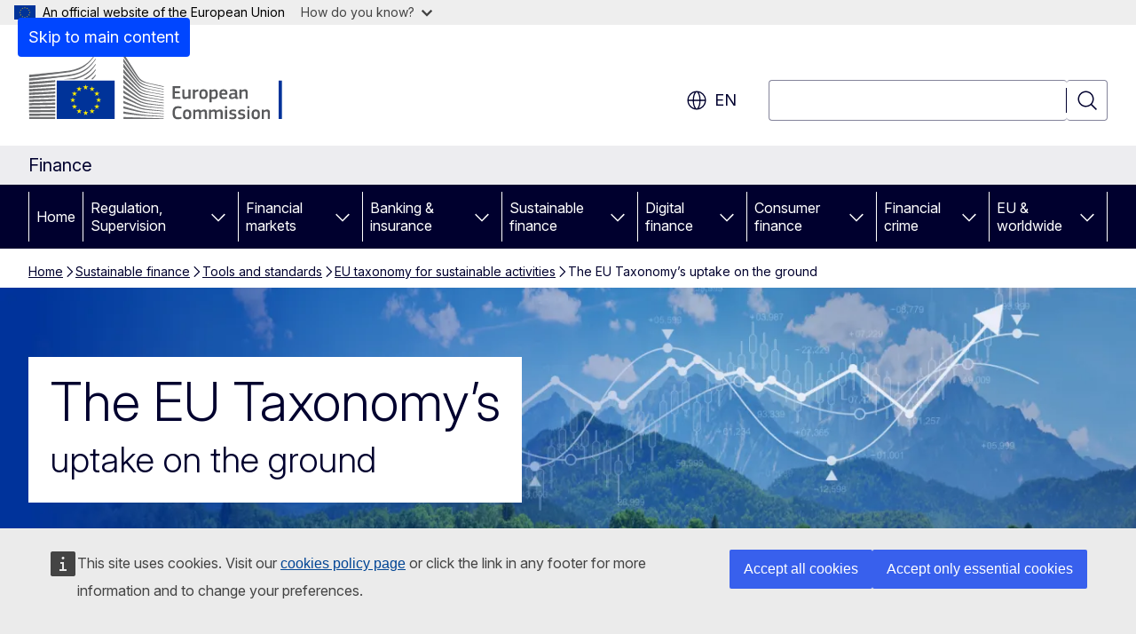

--- FILE ---
content_type: text/html; charset=UTF-8
request_url: https://finance.ec.europa.eu/sustainable-finance/tools-and-standards/eu-taxonomy-sustainable-activities/eu-taxonomys-uptake-ground_en
body_size: 20983
content:
<!DOCTYPE html>
<html lang="en" dir="ltr" prefix="og: https://ogp.me/ns#">
  <head>
    <meta charset="utf-8" />
<meta name="description" content="The EU Taxonomy’s uptake on the ground" />
<meta name="keywords" content="financial services" />
<link rel="canonical" href="https://finance.ec.europa.eu/sustainable-finance/tools-and-standards/eu-taxonomy-sustainable-activities/eu-taxonomys-uptake-ground_en" />
<meta property="og:determiner" content="auto" />
<meta property="og:site_name" content="Finance" />
<meta property="og:type" content="website" />
<meta property="og:url" content="https://finance.ec.europa.eu/sustainable-finance/tools-and-standards/eu-taxonomy-sustainable-activities/eu-taxonomys-uptake-ground_en" />
<meta property="og:title" content="The EU Taxonomy’s uptake on the ground" />
<meta property="og:description" content="The EU Taxonomy’s uptake on the ground" />
<meta name="twitter:card" content="summary_large_image" />
<meta name="twitter:description" content="The EU Taxonomy’s uptake on the ground" />
<meta name="twitter:title" content="The EU Taxonomy’s uptake on the ground" />
<meta property="og:image" content="https://finance.ec.europa.eu/profiles/contrib/ewcms/modules/ewcms_seo/assets/images/ec-socialmedia-fallback.png" />
<meta property="og:image:alt" content="Finance" />
<meta name="twitter:image" content="https://finance.ec.europa.eu/profiles/contrib/ewcms/modules/ewcms_seo/assets/images/ec-socialmedia-fallback.png" />
<meta name="twitter:image:alt" content="Finance" />
<meta http-equiv="X-UA-Compatible" content="IE=edge,chrome=1" />
<meta name="Generator" content="Drupal 11 (https://www.drupal.org)" />
<meta name="MobileOptimized" content="width" />
<meta name="HandheldFriendly" content="true" />
<meta name="viewport" content="width=device-width, initial-scale=1.0" />
<script type="application/json">{"service":"preview","position":"before"}</script>
<script type="application/ld+json">{
    "@context": "https:\/\/schema.org",
    "@type": "BreadcrumbList",
    "itemListElement": [
        {
            "@type": "ListItem",
            "position": 1,
            "item": {
                "@id": "https:\/\/finance.ec.europa.eu\/index_en",
                "name": "Home"
            }
        },
        {
            "@type": "ListItem",
            "position": 2,
            "item": {
                "@id": "https:\/\/finance.ec.europa.eu\/sustainable-finance_en",
                "name": "Sustainable finance"
            }
        },
        {
            "@type": "ListItem",
            "position": 3,
            "item": {
                "@id": "https:\/\/finance.ec.europa.eu\/sustainable-finance\/tools-and-standards_en",
                "name": "Tools and standards"
            }
        },
        {
            "@type": "ListItem",
            "position": 4,
            "item": {
                "@id": "https:\/\/finance.ec.europa.eu\/sustainable-finance\/tools-and-standards\/eu-taxonomy-sustainable-activities_en",
                "name": "EU taxonomy for sustainable activities"
            }
        },
        {
            "@type": "ListItem",
            "position": 5,
            "item": {
                "@id": "https:\/\/finance.ec.europa.eu\/sustainable-finance\/tools-and-standards\/eu-taxonomy-sustainable-activities\/eu-taxonomys-uptake-ground_en",
                "name": "The EU Taxonomy’s uptake on the ground"
            }
        }
    ]
}</script>
<link rel="icon" href="/themes/contrib/oe_theme/images/favicons/ec/favicon.ico" type="image/vnd.microsoft.icon" />
<link rel="alternate" hreflang="en" href="https://finance.ec.europa.eu/sustainable-finance/tools-and-standards/eu-taxonomy-sustainable-activities/eu-taxonomys-uptake-ground_en" />
<link rel="icon" href="/themes/contrib/oe_theme/images/favicons/ec/favicon.svg" type="image/svg+xml" />
<link rel="apple-touch-icon" href="/themes/contrib/oe_theme/images/favicons/ec/favicon.png" />

    <title>The EU Taxonomy’s uptake on the ground - Finance - European Commission</title>
    <link rel="stylesheet" media="all" href="/sites/default/files/css/css_4TOy5dFOvi6uvy_vW3-B2oAY93BAIHV3S6wby9y6eOU.css?delta=0&amp;language=en&amp;theme=ewcms_theme&amp;include=eJxFyUEKwCAMBdELST2SRPupgpqQRIq3L125mcUbvGVYxN_kzN2bBEbyioFYeAhPTE-9ZSXdCeVc0TY9CCk9SlIt3rqE-nXkWlNW7s0q7mDbHCNmMny9Dy5k" />
<link rel="stylesheet" media="all" href="/sites/default/files/css/css_dXsFa33HQoJvBD_sTuAEWZB--bkXOgvEIHD29HtgRrk.css?delta=1&amp;language=en&amp;theme=ewcms_theme&amp;include=eJxFyUEKwCAMBdELST2SRPupgpqQRIq3L125mcUbvGVYxN_kzN2bBEbyioFYeAhPTE-9ZSXdCeVc0TY9CCk9SlIt3rqE-nXkWlNW7s0q7mDbHCNmMny9Dy5k" />
<link rel="stylesheet" media="print" href="/sites/default/files/css/css_da6OAkP7s0_m11yMVPb9r6cekacvXn1pWNJycmbxCXA.css?delta=2&amp;language=en&amp;theme=ewcms_theme&amp;include=eJxFyUEKwCAMBdELST2SRPupgpqQRIq3L125mcUbvGVYxN_kzN2bBEbyioFYeAhPTE-9ZSXdCeVc0TY9CCk9SlIt3rqE-nXkWlNW7s0q7mDbHCNmMny9Dy5k" />
<link rel="stylesheet" media="all" href="/sites/default/files/css/css_OQRmsEbeVdDw8iypKEoNPxTeHPSMHSHsOuVLznhQEbk.css?delta=3&amp;language=en&amp;theme=ewcms_theme&amp;include=eJxFyUEKwCAMBdELST2SRPupgpqQRIq3L125mcUbvGVYxN_kzN2bBEbyioFYeAhPTE-9ZSXdCeVc0TY9CCk9SlIt3rqE-nXkWlNW7s0q7mDbHCNmMny9Dy5k" />
<link rel="stylesheet" media="print" href="/sites/default/files/css/css_zfxghMd4TqHwcn7NVG-YdKcyk2qfXNBKnh7gvI0_zpk.css?delta=4&amp;language=en&amp;theme=ewcms_theme&amp;include=eJxFyUEKwCAMBdELST2SRPupgpqQRIq3L125mcUbvGVYxN_kzN2bBEbyioFYeAhPTE-9ZSXdCeVc0TY9CCk9SlIt3rqE-nXkWlNW7s0q7mDbHCNmMny9Dy5k" />
<link rel="stylesheet" media="all" href="/sites/default/files/css/css_JRODiH2pRmjmW3YvOu0-lSNc5lbFVE6faMPaTnqZTcg.css?delta=5&amp;language=en&amp;theme=ewcms_theme&amp;include=eJxFyUEKwCAMBdELST2SRPupgpqQRIq3L125mcUbvGVYxN_kzN2bBEbyioFYeAhPTE-9ZSXdCeVc0TY9CCk9SlIt3rqE-nXkWlNW7s0q7mDbHCNmMny9Dy5k" />
<link rel="stylesheet" media="print" href="/sites/default/files/css/css_cXKHqIB_MPJT48gULuP7GvRKSn1aDYZZUNnV8LsAnOI.css?delta=6&amp;language=en&amp;theme=ewcms_theme&amp;include=eJxFyUEKwCAMBdELST2SRPupgpqQRIq3L125mcUbvGVYxN_kzN2bBEbyioFYeAhPTE-9ZSXdCeVc0TY9CCk9SlIt3rqE-nXkWlNW7s0q7mDbHCNmMny9Dy5k" />

    
  </head>
  <body class="language-en ecl-typography path-node page-node-type-landing-page">
          <a
  href="#main-content"
  class="ecl-link ecl-link--primary ecl-skip-link"
   id="skip-id"
>Skip to main content</a>

        <div id="cck_here"></div>    <script type="application/json">{"utility":"globan","theme":"light","logo":true,"link":true,"mode":false}</script>

      <div class="dialog-off-canvas-main-canvas" data-off-canvas-main-canvas>
          <header
  class="ecl-site-header ecl-site-header-with-logo-l ecl-site-header--has-menu"
  data-ecl-auto-init="SiteHeader"
>
  
    <div class="ecl-site-header__header">
        <div class="ecl-site-header__inner">
      <div class="ecl-site-header__background">
        <div class="ecl-site-header__header">
          <div class="ecl-site-header__container ecl-container">
            <div class="ecl-site-header__top" data-ecl-site-header-top>
                    <a
    class="ecl-link ecl-link--standalone ecl-site-header__logo-link"
    href="https://commission.europa.eu/index_en"
    aria-label="Home - European Commission"
    data-aria-label-en="Home - European Commission"
  >
                                <picture
  class="ecl-picture ecl-site-header__picture"
   title="European&#x20;Commission"
><source 
                  srcset="/themes/contrib/oe_theme/dist/ec/images/logo/positive/logo-ec--en.svg"
                          media="(min-width: 996px)"
                      ><img 
          class="ecl-site-header__logo-image ecl-site-header__logo-image--l"
              src="/themes/contrib/oe_theme/dist/ec/images/logo/logo-ec--mute.svg"
              alt="European Commission logo"
          ></picture>  </a>


              <div class="ecl-site-header__action">
                  <div class="ecl-site-header__language"><a
    class="ecl-button ecl-button--tertiary ecl-button--neutral ecl-site-header__language-selector"
    href="https://finance.ec.europa.eu/sustainable-finance/tools-and-standards/eu-taxonomy-sustainable-activities/eu-taxonomys-uptake-ground_en"
    data-ecl-language-selector
    role="button"
    aria-label="Change language, current language is English - en"
      aria-controls="language-list-overlay"
    ><span class="ecl-site-header__language-icon"><span 
  class="wt-icon--global ecl-icon ecl-icon--m ecl-site-header__icon ecl-icon--global"
  aria-hidden="false"
   title="en" role="img"></span></span>en</a><div class="ecl-site-header__language-container" id="language-list-overlay" hidden data-ecl-language-list-overlay aria-labelledby="ecl-site-header__language-title" role="dialog"><div class="ecl-site-header__language-header"><div
        class="ecl-site-header__language-title"
        id="ecl-site-header__language-title"
      >Select your language</div><button
  class="ecl-button ecl-button--tertiary ecl-button--neutral ecl-site-header__language-close ecl-button--icon-only"
  type="submit"
   data-ecl-language-list-close
><span class="ecl-button__container"><span class="ecl-button__label" data-ecl-label="true">Close</span><span 
  class="wt-icon--close ecl-icon ecl-icon--m ecl-button__icon ecl-icon--close"
  aria-hidden="true"
   data-ecl-icon></span></span></button></div><div
      class="ecl-site-header__language-content"
      data-ecl-language-list-content
    ><div class="ecl-site-header__language-category" data-ecl-language-list-eu><ul class="ecl-site-header__language-list" translate="no"><li class="ecl-site-header__language-item"><a
  href="https://finance.ec.europa.eu/sustainable-finance/tools-and-standards/eu-taxonomy-sustainable-activities/eu-taxonomys-uptake-ground_bg"
  class="ecl-link ecl-link--standalone ecl-link--no-visited ecl-site-header__language-link"
   hreflang="bg"
><span class="ecl-site-header__language-link-code">bg</span><span class="ecl-site-header__language-link-label" lang="bg">български</span></a></li><li class="ecl-site-header__language-item"><a
  href="https://finance.ec.europa.eu/sustainable-finance/tools-and-standards/eu-taxonomy-sustainable-activities/eu-taxonomys-uptake-ground_es"
  class="ecl-link ecl-link--standalone ecl-link--no-visited ecl-site-header__language-link"
   hreflang="es"
><span class="ecl-site-header__language-link-code">es</span><span class="ecl-site-header__language-link-label" lang="es">español</span></a></li><li class="ecl-site-header__language-item"><a
  href="https://finance.ec.europa.eu/sustainable-finance/tools-and-standards/eu-taxonomy-sustainable-activities/eu-taxonomys-uptake-ground_cs"
  class="ecl-link ecl-link--standalone ecl-link--no-visited ecl-site-header__language-link"
   hreflang="cs"
><span class="ecl-site-header__language-link-code">cs</span><span class="ecl-site-header__language-link-label" lang="cs">čeština</span></a></li><li class="ecl-site-header__language-item"><a
  href="https://finance.ec.europa.eu/sustainable-finance/tools-and-standards/eu-taxonomy-sustainable-activities/eu-taxonomys-uptake-ground_da"
  class="ecl-link ecl-link--standalone ecl-link--no-visited ecl-site-header__language-link"
   hreflang="da"
><span class="ecl-site-header__language-link-code">da</span><span class="ecl-site-header__language-link-label" lang="da">dansk</span></a></li><li class="ecl-site-header__language-item"><a
  href="https://finance.ec.europa.eu/sustainable-finance/tools-and-standards/eu-taxonomy-sustainable-activities/eu-taxonomys-uptake-ground_de"
  class="ecl-link ecl-link--standalone ecl-link--no-visited ecl-site-header__language-link"
   hreflang="de"
><span class="ecl-site-header__language-link-code">de</span><span class="ecl-site-header__language-link-label" lang="de">Deutsch</span></a></li><li class="ecl-site-header__language-item"><a
  href="https://finance.ec.europa.eu/sustainable-finance/tools-and-standards/eu-taxonomy-sustainable-activities/eu-taxonomys-uptake-ground_et"
  class="ecl-link ecl-link--standalone ecl-link--no-visited ecl-site-header__language-link"
   hreflang="et"
><span class="ecl-site-header__language-link-code">et</span><span class="ecl-site-header__language-link-label" lang="et">eesti</span></a></li><li class="ecl-site-header__language-item"><a
  href="https://finance.ec.europa.eu/sustainable-finance/tools-and-standards/eu-taxonomy-sustainable-activities/eu-taxonomys-uptake-ground_el"
  class="ecl-link ecl-link--standalone ecl-link--no-visited ecl-site-header__language-link"
   hreflang="el"
><span class="ecl-site-header__language-link-code">el</span><span class="ecl-site-header__language-link-label" lang="el">ελληνικά</span></a></li><li class="ecl-site-header__language-item"><a
  href="https://finance.ec.europa.eu/sustainable-finance/tools-and-standards/eu-taxonomy-sustainable-activities/eu-taxonomys-uptake-ground_en"
  class="ecl-link ecl-link--standalone ecl-link--no-visited ecl-site-header__language-link ecl-site-header__language-link--active"
   hreflang="en"
><span class="ecl-site-header__language-link-code">en</span><span class="ecl-site-header__language-link-label" lang="en">English</span></a></li><li class="ecl-site-header__language-item"><a
  href="https://finance.ec.europa.eu/sustainable-finance/tools-and-standards/eu-taxonomy-sustainable-activities/eu-taxonomys-uptake-ground_fr"
  class="ecl-link ecl-link--standalone ecl-link--no-visited ecl-site-header__language-link"
   hreflang="fr"
><span class="ecl-site-header__language-link-code">fr</span><span class="ecl-site-header__language-link-label" lang="fr">français</span></a></li><li class="ecl-site-header__language-item"><a
  href="https://finance.ec.europa.eu/sustainable-finance/tools-and-standards/eu-taxonomy-sustainable-activities/eu-taxonomys-uptake-ground_ga"
  class="ecl-link ecl-link--standalone ecl-link--no-visited ecl-site-header__language-link"
   hreflang="ga"
><span class="ecl-site-header__language-link-code">ga</span><span class="ecl-site-header__language-link-label" lang="ga">Gaeilge</span></a></li><li class="ecl-site-header__language-item"><a
  href="https://finance.ec.europa.eu/sustainable-finance/tools-and-standards/eu-taxonomy-sustainable-activities/eu-taxonomys-uptake-ground_hr"
  class="ecl-link ecl-link--standalone ecl-link--no-visited ecl-site-header__language-link"
   hreflang="hr"
><span class="ecl-site-header__language-link-code">hr</span><span class="ecl-site-header__language-link-label" lang="hr">hrvatski</span></a></li><li class="ecl-site-header__language-item"><a
  href="https://finance.ec.europa.eu/sustainable-finance/tools-and-standards/eu-taxonomy-sustainable-activities/eu-taxonomys-uptake-ground_it"
  class="ecl-link ecl-link--standalone ecl-link--no-visited ecl-site-header__language-link"
   hreflang="it"
><span class="ecl-site-header__language-link-code">it</span><span class="ecl-site-header__language-link-label" lang="it">italiano</span></a></li><li class="ecl-site-header__language-item"><a
  href="https://finance.ec.europa.eu/sustainable-finance/tools-and-standards/eu-taxonomy-sustainable-activities/eu-taxonomys-uptake-ground_lv"
  class="ecl-link ecl-link--standalone ecl-link--no-visited ecl-site-header__language-link"
   hreflang="lv"
><span class="ecl-site-header__language-link-code">lv</span><span class="ecl-site-header__language-link-label" lang="lv">latviešu</span></a></li><li class="ecl-site-header__language-item"><a
  href="https://finance.ec.europa.eu/sustainable-finance/tools-and-standards/eu-taxonomy-sustainable-activities/eu-taxonomys-uptake-ground_lt"
  class="ecl-link ecl-link--standalone ecl-link--no-visited ecl-site-header__language-link"
   hreflang="lt"
><span class="ecl-site-header__language-link-code">lt</span><span class="ecl-site-header__language-link-label" lang="lt">lietuvių</span></a></li><li class="ecl-site-header__language-item"><a
  href="https://finance.ec.europa.eu/sustainable-finance/tools-and-standards/eu-taxonomy-sustainable-activities/eu-taxonomys-uptake-ground_hu"
  class="ecl-link ecl-link--standalone ecl-link--no-visited ecl-site-header__language-link"
   hreflang="hu"
><span class="ecl-site-header__language-link-code">hu</span><span class="ecl-site-header__language-link-label" lang="hu">magyar</span></a></li><li class="ecl-site-header__language-item"><a
  href="https://finance.ec.europa.eu/sustainable-finance/tools-and-standards/eu-taxonomy-sustainable-activities/eu-taxonomys-uptake-ground_mt"
  class="ecl-link ecl-link--standalone ecl-link--no-visited ecl-site-header__language-link"
   hreflang="mt"
><span class="ecl-site-header__language-link-code">mt</span><span class="ecl-site-header__language-link-label" lang="mt">Malti</span></a></li><li class="ecl-site-header__language-item"><a
  href="https://finance.ec.europa.eu/sustainable-finance/tools-and-standards/eu-taxonomy-sustainable-activities/eu-taxonomys-uptake-ground_nl"
  class="ecl-link ecl-link--standalone ecl-link--no-visited ecl-site-header__language-link"
   hreflang="nl"
><span class="ecl-site-header__language-link-code">nl</span><span class="ecl-site-header__language-link-label" lang="nl">Nederlands</span></a></li><li class="ecl-site-header__language-item"><a
  href="https://finance.ec.europa.eu/sustainable-finance/tools-and-standards/eu-taxonomy-sustainable-activities/eu-taxonomys-uptake-ground_pl"
  class="ecl-link ecl-link--standalone ecl-link--no-visited ecl-site-header__language-link"
   hreflang="pl"
><span class="ecl-site-header__language-link-code">pl</span><span class="ecl-site-header__language-link-label" lang="pl">polski</span></a></li><li class="ecl-site-header__language-item"><a
  href="https://finance.ec.europa.eu/sustainable-finance/tools-and-standards/eu-taxonomy-sustainable-activities/eu-taxonomys-uptake-ground_pt"
  class="ecl-link ecl-link--standalone ecl-link--no-visited ecl-site-header__language-link"
   hreflang="pt"
><span class="ecl-site-header__language-link-code">pt</span><span class="ecl-site-header__language-link-label" lang="pt">português</span></a></li><li class="ecl-site-header__language-item"><a
  href="https://finance.ec.europa.eu/sustainable-finance/tools-and-standards/eu-taxonomy-sustainable-activities/eu-taxonomys-uptake-ground_ro"
  class="ecl-link ecl-link--standalone ecl-link--no-visited ecl-site-header__language-link"
   hreflang="ro"
><span class="ecl-site-header__language-link-code">ro</span><span class="ecl-site-header__language-link-label" lang="ro">română</span></a></li><li class="ecl-site-header__language-item"><a
  href="https://finance.ec.europa.eu/sustainable-finance/tools-and-standards/eu-taxonomy-sustainable-activities/eu-taxonomys-uptake-ground_sk"
  class="ecl-link ecl-link--standalone ecl-link--no-visited ecl-site-header__language-link"
   hreflang="sk"
><span class="ecl-site-header__language-link-code">sk</span><span class="ecl-site-header__language-link-label" lang="sk">slovenčina</span></a></li><li class="ecl-site-header__language-item"><a
  href="https://finance.ec.europa.eu/sustainable-finance/tools-and-standards/eu-taxonomy-sustainable-activities/eu-taxonomys-uptake-ground_sl"
  class="ecl-link ecl-link--standalone ecl-link--no-visited ecl-site-header__language-link"
   hreflang="sl"
><span class="ecl-site-header__language-link-code">sl</span><span class="ecl-site-header__language-link-label" lang="sl">slovenščina</span></a></li><li class="ecl-site-header__language-item"><a
  href="https://finance.ec.europa.eu/sustainable-finance/tools-and-standards/eu-taxonomy-sustainable-activities/eu-taxonomys-uptake-ground_fi"
  class="ecl-link ecl-link--standalone ecl-link--no-visited ecl-site-header__language-link"
   hreflang="fi"
><span class="ecl-site-header__language-link-code">fi</span><span class="ecl-site-header__language-link-label" lang="fi">suomi</span></a></li><li class="ecl-site-header__language-item"><a
  href="https://finance.ec.europa.eu/sustainable-finance/tools-and-standards/eu-taxonomy-sustainable-activities/eu-taxonomys-uptake-ground_sv"
  class="ecl-link ecl-link--standalone ecl-link--no-visited ecl-site-header__language-link"
   hreflang="sv"
><span class="ecl-site-header__language-link-code">sv</span><span class="ecl-site-header__language-link-label" lang="sv">svenska</span></a></li></ul></div></div></div></div>
<div class="ecl-site-header__search-container" role="search">
  <a
    class="ecl-button ecl-button--tertiary ecl-site-header__search-toggle"
    href=""
    data-ecl-search-toggle="true"
    aria-controls=""
    aria-expanded="false"
  ><span 
  class="wt-icon--search ecl-icon ecl-icon--s ecl-site-header__icon ecl-icon--search"
  aria-hidden="true"
   role="img"></span></a>
  <script type="application/json">{"service":"search","version":"2.0","form":".ecl-search-form","filters":{"scope":{"sites":[{"selected":true,"name":"Finance","id":["comm-ewcms-finance"]}]}}}</script>
<form
  class="ecl-search-form ecl-site-header__search"
  role="search"
   class="oe-search-search-form" data-drupal-selector="oe-search-search-form" action="/sustainable-finance/tools-and-standards/eu-taxonomy-sustainable-activities/eu-taxonomys-uptake-ground_en" method="post" id="oe-search-search-form" accept-charset="UTF-8" data-ecl-search-form
><div class="ecl-form-group"><label
                  for="edit-keys"
            id="edit-keys-label"
          class="ecl-form-label ecl-search-form__label"
    >Search</label><input
      id="edit-keys"
      class="ecl-text-input ecl-text-input--m ecl-search-form__text-input form-search ecl-search-form__text-input"
      name="keys"
        type="search"
            
  ></div><button
  class="ecl-button ecl-button--tertiary ecl-search-form__button ecl-search-form__button ecl-button--icon-only"
  type="submit"
  
><span class="ecl-button__container"><span 
  class="wt-icon--search ecl-icon ecl-icon--m ecl-button__icon ecl-icon--search"
  aria-hidden="true"
   data-ecl-icon></span><span class="ecl-button__label" data-ecl-label="true">Search</span></span></button><input autocomplete="off" data-drupal-selector="form-h24zybkeyks5-riq7v-7cbjv21lywuydfzlwtrkt-da" type="hidden" name="form_build_id" value="form-h24ZyBkeyKS5_rIq7V-7cBjV21LyWuyDfzlWTRKt_dA" /><input data-drupal-selector="edit-oe-search-search-form" type="hidden" name="form_id" value="oe_search_search_form" /></form>
  
</div>


              </div>
            </div>
          </div>
        </div>
      </div>
    </div>
  
  </div>
      <div>
    <div id="block-machinetranslation">
  
    
      <div class="ecl-lang-select-page ecl-u-pv-m ecl-u-d-none" id="etrans-block">
  <div class="ecl-container">
    <div class="webtools-etrans--wrapper">
      <div id="webtools-etrans"></div>
      <div class="webtools-etrans--message">
        <div
  class="ecl-notification ecl-notification--info"
  data-ecl-notification
  role="alert"
  data-ecl-auto-init="Notification"
><span 
  class="wt-icon--information ecl-icon ecl-icon--m ecl-notification__icon ecl-icon--information"
  aria-hidden="false"
  ></span><div class="ecl-notification__content"><button
  class="ecl-button ecl-button--tertiary ecl-button--m ecl-button--neutral ecl-notification__close ecl-button--icon-only"
  type="button"
   data-ecl-notification-close
><span class="ecl-button__container"><span class="ecl-button__label" data-ecl-label="true">&nbsp;</span><span 
  class="wt-icon--close ecl-icon ecl-icon--m ecl-button__icon ecl-icon--close"
  aria-hidden="true"
   data-ecl-icon></span></span></button><div class="ecl-notification__description">&nbsp;</div></div></div>      </div>
    </div>
  </div>
</div>
<div class="ecl-lang-select-page ecl-u-pv-m ecl-u-d-none" id="no-etrans-block">
  <div class="ecl-container">
    <div class="webtools-etrans--wrapper">
      <div id="webtools-etrans"></div>
      <div class="webtools-etrans--message">
        <div
  class="ecl-notification ecl-notification--warning"
  data-ecl-notification
  role="alert"
  data-ecl-auto-init="Notification"
><span 
  class="wt-icon--information ecl-icon ecl-icon--m ecl-notification__icon ecl-icon--information"
  aria-hidden="false"
  ></span><div class="ecl-notification__content"><button
  class="ecl-button ecl-button--tertiary ecl-button--m ecl-button--neutral ecl-notification__close ecl-button--icon-only"
  type="button"
   data-ecl-notification-close
><span class="ecl-button__container"><span class="ecl-button__label" data-ecl-label="true">&nbsp;</span><span 
  class="wt-icon--close ecl-icon ecl-icon--m ecl-button__icon ecl-icon--close"
  aria-hidden="true"
   data-ecl-icon></span></span></button><div class="ecl-notification__description">&nbsp;</div></div></div>      </div>
    </div>
  </div>
</div>

  </div>

  </div>

  
    <div class="ecl-container">
    <div class="ecl-site-header__banner-top">
      <a href="https://commission.europa.eu/business-economy-euro_en" class="ecl-link ecl-link--standalone ecl-link--no-visited" data-header-class-link="true" data-header-class-link-label-en="Business, Economy, Euro">Business, Economy, Euro</a>
    </div>
  </div>
          <div class="ecl-site-header__banner">
      <div class="ecl-container">
                  <div class="ecl-site-header__site-name">Finance</div>
                      </div>
    </div>
      <div id="block-ewcms-theme-horizontal-menu">
  
    
      <div style="height: 0">&nbsp;</div><div class="ewcms-horizontal-menu">
      
                                                                                                          
                                                                      
                                                                                                                            
                                                                                        
                                                                                                          
                                                                      
                                                                                        
                                                                                                                                                                
          
      <nav
  class="ecl-menu"
  data-ecl-menu
  data-ecl-menu-max-lines="2"
  data-ecl-auto-init="Menu"
      data-ecl-menu-label-open="Menu"
        data-ecl-menu-label-close="Close"
    role="navigation" aria-label="Site&#x20;navigation"
><div class="ecl-menu__overlay"></div><div class="ecl-container ecl-menu__container"><button
  class="ecl-button ecl-button--tertiary ecl-button--neutral ecl-menu__open ecl-button--icon-only"
  type="button"
   data-ecl-menu-open aria-expanded="false"
><span class="ecl-button__container"><span 
  class="wt-icon--hamburger ecl-icon ecl-icon--m ecl-button__icon ecl-icon--hamburger"
  aria-hidden="true"
   data-ecl-icon></span><span 
  class="wt-icon--close ecl-icon ecl-icon--m ecl-button__icon ecl-icon--close"
  aria-hidden="true"
   data-ecl-icon></span><span class="ecl-button__label" data-ecl-label="true">Menu</span></span></button><section class="ecl-menu__inner" data-ecl-menu-inner aria-label="Menu"><header class="ecl-menu__inner-header"><button
  class="ecl-button ecl-button--tertiary ecl-menu__close ecl-button--icon-only"
  type="submit"
   data-ecl-menu-close
><span class="ecl-button__container"><span class="ecl-button__label" data-ecl-label="true">Close</span><span 
  class="wt-icon--close ecl-icon ecl-icon--m ecl-button__icon ecl-icon--close"
  aria-hidden="true"
   data-ecl-icon></span></span></button><div class="ecl-menu__title">Menu</div><button
  class="ecl-button ecl-button--tertiary ecl-menu__back"
  type="submit"
   data-ecl-menu-back
><span class="ecl-button__container"><span 
  class="wt-icon--corner-arrow ecl-icon ecl-icon--xs ecl-icon--rotate-270 ecl-button__icon ecl-icon--corner-arrow"
  aria-hidden="true"
   data-ecl-icon></span><span class="ecl-button__label" data-ecl-label="true">Back</span></span></button></header><button
  class="ecl-button ecl-button--tertiary ecl-menu__item ecl-menu__items-previous ecl-button--icon-only"
  type="button"
   data-ecl-menu-items-previous tabindex="-1"
><span class="ecl-button__container"><span 
  class="wt-icon--corner-arrow ecl-icon ecl-icon--s ecl-icon--rotate-270 ecl-button__icon ecl-icon--corner-arrow"
  aria-hidden="true"
   data-ecl-icon></span><span class="ecl-button__label" data-ecl-label="true">Previous items</span></span></button><button
  class="ecl-button ecl-button--tertiary ecl-menu__item ecl-menu__items-next ecl-button--icon-only"
  type="button"
   data-ecl-menu-items-next tabindex="-1"
><span class="ecl-button__container"><span 
  class="wt-icon--corner-arrow ecl-icon ecl-icon--s ecl-icon--rotate-90 ecl-button__icon ecl-icon--corner-arrow"
  aria-hidden="true"
   data-ecl-icon></span><span class="ecl-button__label" data-ecl-label="true">Next items</span></span></button><ul class="ecl-menu__list" data-ecl-menu-list><li class="ecl-menu__item" data-ecl-menu-item id="ecl-menu-item-ecl-menu-1314883769-0"><a
  href="/index_en"
  class="ecl-link ecl-link--standalone ecl-menu__link"
   data-untranslated-label="Home" data-active-path="&#x2F;" data-ecl-menu-link id="ecl-menu-item-ecl-menu-1314883769-0-link"
>Home</a></li><li class="ecl-menu__item ecl-menu__item--has-children" data-ecl-menu-item data-ecl-has-children aria-haspopup aria-expanded="false" id="ecl-menu-item-ecl-menu-1314883769-1"><a
  href="/regulation-and-supervision_en"
  class="ecl-link ecl-link--standalone ecl-menu__link"
   data-untranslated-label="Regulation,&#x20;Supervision" data-active-path="&#x2F;node&#x2F;75" data-ecl-menu-link id="ecl-menu-item-ecl-menu-1314883769-1-link"
>Regulation, Supervision</a><button
  class="ecl-button ecl-button--tertiary ecl-button--neutral ecl-menu__button-caret ecl-button--icon-only"
  type="button"
   data-ecl-menu-caret aria-label="Access&#x20;item&#x27;s&#x20;children" aria-describedby="ecl-menu-item-ecl-menu-1314883769-1-link" aria-expanded="false"
><span class="ecl-button__container"><span 
  class="wt-icon--corner-arrow ecl-icon ecl-icon--xs ecl-icon--rotate-180 ecl-button__icon ecl-icon--corner-arrow"
  aria-hidden="true"
   data-ecl-icon></span></span></button><div
    class="ecl-menu__mega"
    data-ecl-menu-mega
  ><ul class="ecl-menu__sublist"><li
        class="ecl-menu__subitem"
        data-ecl-menu-subitem
      ><a
  href="/regulation-and-supervision/savings-and-investments-union_en"
  class="ecl-link ecl-link--standalone ecl-menu__sublink"
   data-untranslated-label="Savings&#x20;and&#x20;investments&#x20;union" data-active-path="&#x2F;node&#x2F;1642"
>Savings and investments union</a></li><li
        class="ecl-menu__subitem"
        data-ecl-menu-subitem
      ><a
  href="/regulation-and-supervision/regulatory-process-financial-services_en"
  class="ecl-link ecl-link--standalone ecl-menu__sublink"
   data-untranslated-label="Regulatory&#x20;process&#x20;in&#x20;financial&#x20;services" data-active-path="&#x2F;node&#x2F;104"
>Regulatory process in financial services</a></li><li
        class="ecl-menu__subitem"
        data-ecl-menu-subitem
      ><a
  href="/regulation-and-supervision/expert-groups-comitology-and-other-committees_en"
  class="ecl-link ecl-link--standalone ecl-menu__sublink"
   data-untranslated-label="Expert&#x20;groups,&#x20;comitology&#x20;and&#x20;other&#x20;committees" data-active-path="&#x2F;node&#x2F;76"
>Expert groups, comitology and other committees</a></li><li
        class="ecl-menu__subitem"
        data-ecl-menu-subitem
      ><a
  href="https://finance.ec.europa.eu/regulation-and-supervision/consultation_en"
  class="ecl-link ecl-link--standalone ecl-menu__sublink"
   data-untranslated-label="Consultations" data-active-path="&#x2F;node&#x2F;8"
>Consultations</a></li><li
        class="ecl-menu__subitem"
        data-ecl-menu-subitem
      ><a
  href="/regulation-and-supervision/financial-services-legislation_en"
  class="ecl-link ecl-link--standalone ecl-menu__sublink"
   data-untranslated-label="Financial&#x20;services&#x20;legislation" data-active-path="&#x2F;node&#x2F;1184"
>Financial services legislation</a></li><li class="ecl-menu__subitem ecl-menu__see-all"><a
  href="/regulation-and-supervision_en"
  class="ecl-link ecl-link--standalone ecl-link--icon ecl-menu__sublink"
  
><span 
      class="ecl-link__label">See all</span><span 
  class="wt-icon--arrow-left ecl-icon ecl-icon--xs ecl-icon--rotate-180 ecl-link__icon ecl-icon--arrow-left"
  aria-hidden="true"
  ></span></a></li></ul></div></li><li class="ecl-menu__item ecl-menu__item--has-children" data-ecl-menu-item data-ecl-has-children aria-haspopup aria-expanded="false" id="ecl-menu-item-ecl-menu-1314883769-2"><a
  href="/capital-markets-union-and-financial-markets_en"
  class="ecl-link ecl-link--standalone ecl-menu__link"
   data-untranslated-label="Financial&#x20;markets" data-active-path="&#x2F;node&#x2F;274" data-ecl-menu-link id="ecl-menu-item-ecl-menu-1314883769-2-link"
>Financial markets</a><button
  class="ecl-button ecl-button--tertiary ecl-button--neutral ecl-menu__button-caret ecl-button--icon-only"
  type="button"
   data-ecl-menu-caret aria-label="Access&#x20;item&#x27;s&#x20;children" aria-describedby="ecl-menu-item-ecl-menu-1314883769-2-link" aria-expanded="false"
><span class="ecl-button__container"><span 
  class="wt-icon--corner-arrow ecl-icon ecl-icon--xs ecl-icon--rotate-180 ecl-button__icon ecl-icon--corner-arrow"
  aria-hidden="true"
   data-ecl-icon></span></span></button><div
    class="ecl-menu__mega"
    data-ecl-menu-mega
  ><ul class="ecl-menu__sublist"><li
        class="ecl-menu__subitem"
        data-ecl-menu-subitem
      ><a
  href="/capital-markets-union-and-financial-markets/financial-markets_en"
  class="ecl-link ecl-link--standalone ecl-menu__sublink"
   data-untranslated-label="Financial&#x20;markets" data-active-path="&#x2F;node&#x2F;67"
>Financial markets</a></li><li
        class="ecl-menu__subitem"
        data-ecl-menu-subitem
      ><a
  href="/capital-markets-union-and-financial-markets/capital-markets-union_en"
  class="ecl-link ecl-link--standalone ecl-menu__sublink"
   data-untranslated-label="Capital&#x20;markets&#x20;union" data-active-path="&#x2F;node&#x2F;126"
>Capital markets union</a></li><li
        class="ecl-menu__subitem"
        data-ecl-menu-subitem
      ><a
  href="/capital-markets-union-and-financial-markets/company-reporting-and-auditing_en"
  class="ecl-link ecl-link--standalone ecl-menu__sublink"
   data-untranslated-label="Company&#x20;reporting&#x20;and&#x20;auditing" data-active-path="&#x2F;node&#x2F;72"
>Company reporting and auditing</a></li><li class="ecl-menu__subitem ecl-menu__see-all"><a
  href="/capital-markets-union-and-financial-markets_en"
  class="ecl-link ecl-link--standalone ecl-link--icon ecl-menu__sublink"
  
><span 
      class="ecl-link__label">See all</span><span 
  class="wt-icon--arrow-left ecl-icon ecl-icon--xs ecl-icon--rotate-180 ecl-link__icon ecl-icon--arrow-left"
  aria-hidden="true"
  ></span></a></li></ul></div></li><li class="ecl-menu__item ecl-menu__item--has-children" data-ecl-menu-item data-ecl-has-children aria-haspopup aria-expanded="false" id="ecl-menu-item-ecl-menu-1314883769-3"><a
  href="/banking_en"
  class="ecl-link ecl-link--standalone ecl-menu__link"
   data-untranslated-label="Banking&#x20;&amp;&#x20;insurance" data-active-path="&#x2F;node&#x2F;59" data-ecl-menu-link id="ecl-menu-item-ecl-menu-1314883769-3-link"
>Banking &amp; insurance</a><button
  class="ecl-button ecl-button--tertiary ecl-button--neutral ecl-menu__button-caret ecl-button--icon-only"
  type="button"
   data-ecl-menu-caret aria-label="Access&#x20;item&#x27;s&#x20;children" aria-describedby="ecl-menu-item-ecl-menu-1314883769-3-link" aria-expanded="false"
><span class="ecl-button__container"><span 
  class="wt-icon--corner-arrow ecl-icon ecl-icon--xs ecl-icon--rotate-180 ecl-button__icon ecl-icon--corner-arrow"
  aria-hidden="true"
   data-ecl-icon></span></span></button><div
    class="ecl-menu__mega"
    data-ecl-menu-mega
  ><ul class="ecl-menu__sublist"><li
        class="ecl-menu__subitem"
        data-ecl-menu-subitem
      ><a
  href="/banking/banking-union_en"
  class="ecl-link ecl-link--standalone ecl-menu__sublink"
   data-untranslated-label="Banking&#x20;union" data-active-path="&#x2F;node&#x2F;70"
>Banking union</a></li><li
        class="ecl-menu__subitem"
        data-ecl-menu-subitem
      ><a
  href="/banking/banking-regulation_en"
  class="ecl-link ecl-link--standalone ecl-menu__sublink"
   data-untranslated-label="Banking&#x20;regulation" data-active-path="&#x2F;node&#x2F;60"
>Banking regulation</a></li><li
        class="ecl-menu__subitem"
        data-ecl-menu-subitem
      ><a
  href="/banking/non-performing-loans-npls_en"
  class="ecl-link ecl-link--standalone ecl-menu__sublink"
   data-untranslated-label="Non-performing&#x20;loans&#x20;&#x28;NPLs&#x29;" data-active-path="&#x2F;node&#x2F;193"
>Non-performing loans (NPLs)</a></li><li
        class="ecl-menu__subitem"
        data-ecl-menu-subitem
      ><a
  href="/banking/supplementary-supervision-financial-conglomerates_en"
  class="ecl-link ecl-link--standalone ecl-menu__sublink"
   data-untranslated-label="Supplementary&#x20;supervision&#x20;of&#x20;financial&#x20;conglomerates" data-active-path="&#x2F;node&#x2F;13"
>Supplementary supervision of financial conglomerates</a></li><li
        class="ecl-menu__subitem"
        data-ecl-menu-subitem
      ><a
  href="/banking/insurance_en"
  class="ecl-link ecl-link--standalone ecl-menu__sublink"
   data-untranslated-label="Insurance" data-active-path="&#x2F;node&#x2F;273"
>Insurance</a></li><li
        class="ecl-menu__subitem"
        data-ecl-menu-subitem
      ><a
  href="/banking/pension-funds_en"
  class="ecl-link ecl-link--standalone ecl-menu__sublink"
   data-untranslated-label="Pension&#x20;funds" data-active-path="&#x2F;node&#x2F;272"
>Pension funds</a></li><li class="ecl-menu__subitem ecl-menu__see-all"><a
  href="/banking_en"
  class="ecl-link ecl-link--standalone ecl-link--icon ecl-menu__sublink"
  
><span 
      class="ecl-link__label">See all</span><span 
  class="wt-icon--arrow-left ecl-icon ecl-icon--xs ecl-icon--rotate-180 ecl-link__icon ecl-icon--arrow-left"
  aria-hidden="true"
  ></span></a></li></ul></div></li><li class="ecl-menu__item ecl-menu__item--has-children" data-ecl-menu-item data-ecl-has-children aria-haspopup aria-expanded="false" id="ecl-menu-item-ecl-menu-1314883769-4"><a
  href="/sustainable-finance_en"
  class="ecl-link ecl-link--standalone ecl-menu__link"
   data-untranslated-label="Sustainable&#x20;finance" data-active-path="&#x2F;node&#x2F;174" data-ecl-menu-link id="ecl-menu-item-ecl-menu-1314883769-4-link"
>Sustainable finance</a><button
  class="ecl-button ecl-button--tertiary ecl-button--neutral ecl-menu__button-caret ecl-button--icon-only"
  type="button"
   data-ecl-menu-caret aria-label="Access&#x20;item&#x27;s&#x20;children" aria-describedby="ecl-menu-item-ecl-menu-1314883769-4-link" aria-expanded="false"
><span class="ecl-button__container"><span 
  class="wt-icon--corner-arrow ecl-icon ecl-icon--xs ecl-icon--rotate-180 ecl-button__icon ecl-icon--corner-arrow"
  aria-hidden="true"
   data-ecl-icon></span></span></button><div
    class="ecl-menu__mega"
    data-ecl-menu-mega
  ><ul class="ecl-menu__sublist"><li
        class="ecl-menu__subitem"
        data-ecl-menu-subitem
      ><a
  href="/sustainable-finance/overview-sustainable-finance_en"
  class="ecl-link ecl-link--standalone ecl-menu__sublink"
   data-untranslated-label="Overview&#x20;of&#x20;sustainable&#x20;finance" data-active-path="&#x2F;node&#x2F;1137"
>Overview of sustainable finance</a></li><li
        class="ecl-menu__subitem"
        data-ecl-menu-subitem
      ><a
  href="/sustainable-finance/tools-and-standards_en"
  class="ecl-link ecl-link--standalone ecl-menu__sublink"
   data-untranslated-label="Tools&#x20;and&#x20;standards" data-active-path="&#x2F;node&#x2F;277"
>Tools and standards</a></li><li
        class="ecl-menu__subitem"
        data-ecl-menu-subitem
      ><a
  href="/sustainable-finance/international-platform-sustainable-finance_en"
  class="ecl-link ecl-link--standalone ecl-menu__sublink"
   data-untranslated-label="International&#x20;Platform&#x20;on&#x20;Sustainable&#x20;Finance" data-active-path="&#x2F;node&#x2F;217"
>International Platform on Sustainable Finance</a></li><li
        class="ecl-menu__subitem"
        data-ecl-menu-subitem
      ><a
  href="/sustainable-finance/disclosures_en"
  class="ecl-link ecl-link--standalone ecl-menu__sublink"
   data-untranslated-label="Disclosures" data-active-path="&#x2F;node&#x2F;276"
>Disclosures</a></li><li class="ecl-menu__subitem ecl-menu__see-all"><a
  href="/sustainable-finance_en"
  class="ecl-link ecl-link--standalone ecl-link--icon ecl-menu__sublink"
  
><span 
      class="ecl-link__label">See all</span><span 
  class="wt-icon--arrow-left ecl-icon ecl-icon--xs ecl-icon--rotate-180 ecl-link__icon ecl-icon--arrow-left"
  aria-hidden="true"
  ></span></a></li></ul></div></li><li class="ecl-menu__item ecl-menu__item--has-children" data-ecl-menu-item data-ecl-has-children aria-haspopup aria-expanded="false" id="ecl-menu-item-ecl-menu-1314883769-5"><a
  href="/digital-finance_en"
  class="ecl-link ecl-link--standalone ecl-menu__link"
   data-untranslated-label="Digital&#x20;finance" data-active-path="&#x2F;node&#x2F;191" data-ecl-menu-link id="ecl-menu-item-ecl-menu-1314883769-5-link"
>Digital finance</a><button
  class="ecl-button ecl-button--tertiary ecl-button--neutral ecl-menu__button-caret ecl-button--icon-only"
  type="button"
   data-ecl-menu-caret aria-label="Access&#x20;item&#x27;s&#x20;children" aria-describedby="ecl-menu-item-ecl-menu-1314883769-5-link" aria-expanded="false"
><span class="ecl-button__container"><span 
  class="wt-icon--corner-arrow ecl-icon ecl-icon--xs ecl-icon--rotate-180 ecl-button__icon ecl-icon--corner-arrow"
  aria-hidden="true"
   data-ecl-icon></span></span></button><div
    class="ecl-menu__mega"
    data-ecl-menu-mega
  ><ul class="ecl-menu__sublist"><li
        class="ecl-menu__subitem"
        data-ecl-menu-subitem
      ><a
  href="/digital-finance/overview-digital-finance_en"
  class="ecl-link ecl-link--standalone ecl-menu__sublink"
   data-untranslated-label="Overview&#x20;of&#x20;digital&#x20;finance" data-active-path="&#x2F;node&#x2F;1167"
>Overview of digital finance</a></li><li
        class="ecl-menu__subitem"
        data-ecl-menu-subitem
      ><a
  href="/digital-finance/crypto-assets_en"
  class="ecl-link ecl-link--standalone ecl-menu__sublink"
   data-untranslated-label="Crypto-assets" data-active-path="&#x2F;node&#x2F;1265"
>Crypto-assets</a></li><li
        class="ecl-menu__subitem"
        data-ecl-menu-subitem
      ><a
  href="/digital-finance/digital-euro_en"
  class="ecl-link ecl-link--standalone ecl-menu__sublink"
   data-untranslated-label="Digital&#x20;euro" data-active-path="&#x2F;node&#x2F;1142"
>Digital euro</a></li><li
        class="ecl-menu__subitem"
        data-ecl-menu-subitem
      ><a
  href="/digital-finance/cyber-resilience_en"
  class="ecl-link ecl-link--standalone ecl-menu__sublink"
   data-untranslated-label="Cyber&#x20;resilience" data-active-path="&#x2F;node&#x2F;1354"
>Cyber resilience</a></li><li
        class="ecl-menu__subitem"
        data-ecl-menu-subitem
      ><a
  href="/digital-finance/framework-financial-data-access_en"
  class="ecl-link ecl-link--standalone ecl-menu__sublink"
   data-untranslated-label="Framework&#x20;for&#x20;financial&#x20;data&#x20;access" data-active-path="&#x2F;node&#x2F;1266"
>Framework for financial data access</a></li><li class="ecl-menu__subitem ecl-menu__see-all"><a
  href="/digital-finance_en"
  class="ecl-link ecl-link--standalone ecl-link--icon ecl-menu__sublink"
  
><span 
      class="ecl-link__label">See all</span><span 
  class="wt-icon--arrow-left ecl-icon ecl-icon--xs ecl-icon--rotate-180 ecl-link__icon ecl-icon--arrow-left"
  aria-hidden="true"
  ></span></a></li></ul></div></li><li class="ecl-menu__item ecl-menu__item--has-children" data-ecl-menu-item data-ecl-has-children aria-haspopup aria-expanded="false" id="ecl-menu-item-ecl-menu-1314883769-6"><a
  href="/consumer-finance-and-payments_en"
  class="ecl-link ecl-link--standalone ecl-menu__link"
   data-untranslated-label="Consumer&#x20;finance" data-active-path="&#x2F;node&#x2F;17" data-ecl-menu-link id="ecl-menu-item-ecl-menu-1314883769-6-link"
>Consumer finance</a><button
  class="ecl-button ecl-button--tertiary ecl-button--neutral ecl-menu__button-caret ecl-button--icon-only"
  type="button"
   data-ecl-menu-caret aria-label="Access&#x20;item&#x27;s&#x20;children" aria-describedby="ecl-menu-item-ecl-menu-1314883769-6-link" aria-expanded="false"
><span class="ecl-button__container"><span 
  class="wt-icon--corner-arrow ecl-icon ecl-icon--xs ecl-icon--rotate-180 ecl-button__icon ecl-icon--corner-arrow"
  aria-hidden="true"
   data-ecl-icon></span></span></button><div
    class="ecl-menu__mega"
    data-ecl-menu-mega
  ><ul class="ecl-menu__sublist"><li
        class="ecl-menu__subitem"
        data-ecl-menu-subitem
      ><a
  href="/consumer-finance-and-payments/retail-financial-services_en"
  class="ecl-link ecl-link--standalone ecl-menu__sublink"
   data-untranslated-label="Retail&#x20;financial&#x20;services" data-active-path="&#x2F;node&#x2F;91"
>Retail financial services</a></li><li
        class="ecl-menu__subitem"
        data-ecl-menu-subitem
      ><a
  href="/consumer-finance-and-payments/payment-services_en"
  class="ecl-link ecl-link--standalone ecl-menu__sublink"
   data-untranslated-label="Payment&#x20;services" data-active-path="&#x2F;node&#x2F;108"
>Payment services</a></li><li
        class="ecl-menu__subitem"
        data-ecl-menu-subitem
      ><a
  href="/consumer-finance-and-payments/financial-literacy_en"
  class="ecl-link ecl-link--standalone ecl-menu__sublink"
   data-untranslated-label="Financial&#x20;literacy" data-active-path="&#x2F;node&#x2F;233"
>Financial literacy</a></li><li class="ecl-menu__subitem ecl-menu__see-all"><a
  href="/consumer-finance-and-payments_en"
  class="ecl-link ecl-link--standalone ecl-link--icon ecl-menu__sublink"
  
><span 
      class="ecl-link__label">See all</span><span 
  class="wt-icon--arrow-left ecl-icon ecl-icon--xs ecl-icon--rotate-180 ecl-link__icon ecl-icon--arrow-left"
  aria-hidden="true"
  ></span></a></li></ul></div></li><li class="ecl-menu__item ecl-menu__item--has-children" data-ecl-menu-item data-ecl-has-children aria-haspopup aria-expanded="false" id="ecl-menu-item-ecl-menu-1314883769-7"><a
  href="/financial-crime_en"
  class="ecl-link ecl-link--standalone ecl-menu__link"
   data-untranslated-label="Financial&#x20;crime" data-active-path="&#x2F;node&#x2F;278" data-ecl-menu-link id="ecl-menu-item-ecl-menu-1314883769-7-link"
>Financial crime</a><button
  class="ecl-button ecl-button--tertiary ecl-button--neutral ecl-menu__button-caret ecl-button--icon-only"
  type="button"
   data-ecl-menu-caret aria-label="Access&#x20;item&#x27;s&#x20;children" aria-describedby="ecl-menu-item-ecl-menu-1314883769-7-link" aria-expanded="false"
><span class="ecl-button__container"><span 
  class="wt-icon--corner-arrow ecl-icon ecl-icon--xs ecl-icon--rotate-180 ecl-button__icon ecl-icon--corner-arrow"
  aria-hidden="true"
   data-ecl-icon></span></span></button><div
    class="ecl-menu__mega"
    data-ecl-menu-mega
  ><ul class="ecl-menu__sublist"><li
        class="ecl-menu__subitem"
        data-ecl-menu-subitem
      ><a
  href="/financial-crime/anti-money-laundering-and-countering-financing-terrorism-overview_en"
  class="ecl-link ecl-link--standalone ecl-menu__sublink"
   data-untranslated-label="AML&#x20;overview" data-active-path="&#x2F;node&#x2F;1328"
>AML overview</a></li><li
        class="ecl-menu__subitem"
        data-ecl-menu-subitem
      ><a
  href="/financial-crime/anti-money-laundering-and-countering-financing-terrorism-eu-level_en"
  class="ecl-link ecl-link--standalone ecl-menu__sublink"
   data-untranslated-label="AML&#x20;at&#x20;EU&#x20;level" data-active-path="&#x2F;node&#x2F;172"
>AML at EU level</a></li><li
        class="ecl-menu__subitem"
        data-ecl-menu-subitem
      ><a
  href="/financial-crime/anti-money-laundering-and-countering-financing-terrorism-international-level_en"
  class="ecl-link ecl-link--standalone ecl-menu__sublink"
   data-untranslated-label="AML&#x20;at&#x20;international&#x20;level" data-active-path="&#x2F;node&#x2F;199"
>AML at international level</a></li><li
        class="ecl-menu__subitem"
        data-ecl-menu-subitem
      ><a
  href="https://www.amla.europa.eu/index_en"
  class="ecl-link ecl-link--standalone ecl-menu__sublink"
   data-untranslated-label="AMLA" data-active-path="&#x2F;node&#x2F;1387"
>AMLA</a></li><li class="ecl-menu__subitem ecl-menu__see-all"><a
  href="/financial-crime_en"
  class="ecl-link ecl-link--standalone ecl-link--icon ecl-menu__sublink"
  
><span 
      class="ecl-link__label">See all</span><span 
  class="wt-icon--arrow-left ecl-icon ecl-icon--xs ecl-icon--rotate-180 ecl-link__icon ecl-icon--arrow-left"
  aria-hidden="true"
  ></span></a></li></ul></div></li><li class="ecl-menu__item ecl-menu__item--has-children" data-ecl-menu-item data-ecl-has-children aria-haspopup aria-expanded="false" id="ecl-menu-item-ecl-menu-1314883769-8"><a
  href="/eu-and-world_en"
  class="ecl-link ecl-link--standalone ecl-menu__link"
   data-untranslated-label="EU&#x20;&amp;&#x20;worldwide" data-active-path="&#x2F;node&#x2F;111" data-ecl-menu-link id="ecl-menu-item-ecl-menu-1314883769-8-link"
>EU &amp; worldwide</a><button
  class="ecl-button ecl-button--tertiary ecl-button--neutral ecl-menu__button-caret ecl-button--icon-only"
  type="button"
   data-ecl-menu-caret aria-label="Access&#x20;item&#x27;s&#x20;children" aria-describedby="ecl-menu-item-ecl-menu-1314883769-8-link" aria-expanded="false"
><span class="ecl-button__container"><span 
  class="wt-icon--corner-arrow ecl-icon ecl-icon--xs ecl-icon--rotate-180 ecl-button__icon ecl-icon--corner-arrow"
  aria-hidden="true"
   data-ecl-icon></span></span></button><div
    class="ecl-menu__mega"
    data-ecl-menu-mega
  ><ul class="ecl-menu__sublist"><li
        class="ecl-menu__subitem"
        data-ecl-menu-subitem
      ><a
  href="/eu-and-world/free-movement-capital_en"
  class="ecl-link ecl-link--standalone ecl-menu__sublink"
   data-untranslated-label="Free&#x20;movement&#x20;of&#x20;capital" data-active-path="&#x2F;node&#x2F;110"
>Free movement of capital</a></li><li
        class="ecl-menu__subitem"
        data-ecl-menu-subitem
      ><a
  href="/eu-and-world/european-system-financial-supervision_en"
  class="ecl-link ecl-link--standalone ecl-menu__sublink"
   data-untranslated-label="European&#x20;system&#x20;of&#x20;financial&#x20;supervision" data-active-path="&#x2F;node&#x2F;122"
>European system of financial supervision</a></li><li
        class="ecl-menu__subitem"
        data-ecl-menu-subitem
      ><a
  href="/eu-and-world/international-fora_en"
  class="ecl-link ecl-link--standalone ecl-menu__sublink"
   data-untranslated-label="International&#x20;fora" data-active-path="&#x2F;node&#x2F;114"
>International fora</a></li><li
        class="ecl-menu__subitem"
        data-ecl-menu-subitem
      ><a
  href="/eu-and-world/bilateral-relations_en"
  class="ecl-link ecl-link--standalone ecl-menu__sublink"
   data-untranslated-label="Bilateral&#x20;relations" data-active-path="&#x2F;node&#x2F;115"
>Bilateral relations</a></li><li
        class="ecl-menu__subitem"
        data-ecl-menu-subitem
      ><a
  href="/eu-and-world/equivalence-non-eu-financial-frameworks_en"
  class="ecl-link ecl-link--standalone ecl-menu__sublink"
   data-untranslated-label="Equivalence&#x20;of&#x20;non-EU&#x20;financial&#x20;frameworks" data-active-path="&#x2F;node&#x2F;116"
>Equivalence of non-EU financial frameworks</a></li><li
        class="ecl-menu__subitem"
        data-ecl-menu-subitem
      ><a
  href="/eu-and-world/international-cooperation-financial-regulation-and-capital-movements_en"
  class="ecl-link ecl-link--standalone ecl-menu__sublink"
   data-untranslated-label="International&#x20;cooperation" data-active-path="&#x2F;node&#x2F;113"
>International cooperation</a></li><li
        class="ecl-menu__subitem"
        data-ecl-menu-subitem
      ><a
  href="/eu-and-world/sanctions-restrictive-measures_en"
  class="ecl-link ecl-link--standalone ecl-menu__sublink"
   data-untranslated-label="Sanctions&#x20;&#x28;restrictive&#x20;measures&#x29;" data-active-path="&#x2F;node&#x2F;204"
>Sanctions (restrictive measures)</a></li><li
        class="ecl-menu__subitem"
        data-ecl-menu-subitem
      ><a
  href="/eu-and-world/open-strategic-autonomy_en"
  class="ecl-link ecl-link--standalone ecl-menu__sublink"
   data-untranslated-label="Open&#x20;strategic&#x20;autonomy" data-active-path="&#x2F;node&#x2F;279"
>Open strategic autonomy</a></li><li class="ecl-menu__subitem ecl-menu__see-all"><a
  href="/eu-and-world_en"
  class="ecl-link ecl-link--standalone ecl-link--icon ecl-menu__sublink"
  
><span 
      class="ecl-link__label">See all</span><span 
  class="wt-icon--arrow-left ecl-icon ecl-icon--xs ecl-icon--rotate-180 ecl-link__icon ecl-icon--arrow-left"
  aria-hidden="true"
  ></span></a></li></ul></div></li></ul></section></div></nav>

</div>

  </div>



</header>

            <div class="featured-page-header" id="block-ewcms-theme-page-header">
  
    
      
                    
  


<div
  class="ecl-page-header"
  
><div class="ecl-container"><nav
  class="ecl-breadcrumb ecl-page-header__breadcrumb"
   aria-label="You&#x20;are&#x20;here&#x3A;" aria-label="" data-ecl-breadcrumb="true" data-ecl-auto-init="Breadcrumb"
><ol class="ecl-breadcrumb__container"><li class="ecl-breadcrumb__segment" data-ecl-breadcrumb-item="static"><a
  href="https://finance.ec.europa.eu/index_en"
  class="ecl-link ecl-link--standalone ecl-breadcrumb__link"
  
>Home</a><span 
  class="wt-icon--corner-arrow ecl-icon ecl-icon--fluid ecl-breadcrumb__icon ecl-icon--corner-arrow"
  aria-hidden="true"
   role="presentation"></span></li><li
            class="ecl-breadcrumb__segment ecl-breadcrumb__segment--ellipsis"
            data-ecl-breadcrumb-ellipsis
            aria-hidden="true"
            ><button
  class="ecl-button ecl-button--tertiary ecl-button--m ecl-button--neutral ecl-breadcrumb__ellipsis"
  type="button"
   data-ecl-breadcrumb-ellipsis-button aria-label=""
>…</button><span 
  class="wt-icon--corner-arrow ecl-icon ecl-icon--fluid ecl-breadcrumb__icon ecl-icon--corner-arrow"
  aria-hidden="true"
   role="presentation"></span></li><li class="ecl-breadcrumb__segment" data-ecl-breadcrumb-item="expandable"><a
  href="/sustainable-finance_en"
  class="ecl-link ecl-link--standalone ecl-breadcrumb__link"
  
>Sustainable finance</a><span 
  class="wt-icon--corner-arrow ecl-icon ecl-icon--fluid ecl-breadcrumb__icon ecl-icon--corner-arrow"
  aria-hidden="true"
   role="presentation"></span></li><li class="ecl-breadcrumb__segment" data-ecl-breadcrumb-item="expandable"><a
  href="/sustainable-finance/tools-and-standards_en"
  class="ecl-link ecl-link--standalone ecl-breadcrumb__link"
  
>Tools and standards</a><span 
  class="wt-icon--corner-arrow ecl-icon ecl-icon--fluid ecl-breadcrumb__icon ecl-icon--corner-arrow"
  aria-hidden="true"
   role="presentation"></span></li><li class="ecl-breadcrumb__segment" data-ecl-breadcrumb-item="static"><a
  href="/sustainable-finance/tools-and-standards/eu-taxonomy-sustainable-activities_en"
  class="ecl-link ecl-link--standalone ecl-breadcrumb__link"
  
>EU taxonomy for sustainable activities</a><span 
  class="wt-icon--corner-arrow ecl-icon ecl-icon--fluid ecl-breadcrumb__icon ecl-icon--corner-arrow"
  aria-hidden="true"
   role="presentation"></span></li><li class="ecl-breadcrumb__segment ecl-breadcrumb__current-page" data-ecl-breadcrumb-item="static" aria-current="page"><span>The EU Taxonomy’s uptake on the ground</span></li></ol></nav><div class="ecl-page-header__info--no-margin"><h1 class="ecl-page-header__title ecl-u-sr-only"><span>The EU Taxonomy’s uptake on the ground</span></h1></div></div></div>
  </div>


  

  <main class="ecl-u-pb-xl" id="main-content" data-inpage-navigation-source-area="h2.ecl-u-type-heading-2, div.ecl-featured-item__heading">
    <div class="ecl-container">
      <div class="ecl-row">
        <div class="ecl-col-s-12 ewcms-top-sidebar">
            <div>
    <div data-drupal-messages-fallback class="hidden"></div>
  </div>

        </div>
      </div>
      <div class="ecl-row">
        <div class="ecl-col-s-12">
                      <div id="block-ewcms-theme-main-page-content" data-inpage-navigation-source-area="h2, div.ecl-featured-item__heading" class="ecl-u-mb-l">
  
    
      <article dir="ltr">

  
    

  
  <div>
    


  
  <div class="ecl-u-mb-2xl">
    <a id="paragraph_5147"></a>
    


    


<div>
  <section
  class="ecl-banner ecl-banner--m ecl-banner--font-m ecl-banner--box-bg-light ecl-banner--color-dark ecl-banner--h-left ecl-banner--v-center ecl-banner--full-width"
  id="ecl-banner-1599280855"
  data-ecl-banner data-ecl-auto-init="Banner"
><figure class="ecl-banner__picture-container"><picture
  class="ecl-picture ecl-banner__picture"
   data-ecl-banner-image
><source 
                  srcset="/sites/default/files/styles/oe_theme_full_width_banner_4_1/public/2025-10/taxonomy-banner-1920x680_0.jpg.webp?h=0374f3c2&amp;itok=DuWxNeL4 1x, /sites/default/files/styles/oe_theme_full_width_banner_4_1_2x/public/2025-10/taxonomy-banner-1920x680_0.jpg.webp?h=0374f3c2&amp;itok=qZmceUsP 2x"
                          media="all and (min-width: 1368px)"
                      ><source 
                  srcset="/sites/default/files/styles/oe_theme_extra_extra_large_4_1_banner/public/2025-10/taxonomy-banner-1920x680_0.jpg.webp?h=0374f3c2&amp;itok=pxNsQB8a 1x, /sites/default/files/styles/oe_theme_extra_extra_large_4_1_banner_2x/public/2025-10/taxonomy-banner-1920x680_0.jpg.webp?h=0374f3c2&amp;itok=jTl1NXMx 2x"
                          media="all and (min-width: 1140px)"
                      ><source 
                  srcset="/sites/default/files/styles/oe_theme_extra_large_3_1_banner/public/2025-10/taxonomy-banner-1920x680_0.jpg.webp?h=0374f3c2&amp;itok=thah6btp 1x, /sites/default/files/styles/oe_theme_extra_large_3_1_banner_2x/public/2025-10/taxonomy-banner-1920x680_0.jpg.webp?h=0374f3c2&amp;itok=g7q5Udrc 2x"
                          media="all and (min-width: 996px)"
                      ><source 
                  srcset="/sites/default/files/styles/oe_theme_large_3_1_banner/public/2025-10/taxonomy-banner-1920x680_0.jpg.webp?h=0374f3c2&amp;itok=IFvkcwb9 1x, /sites/default/files/styles/oe_theme_large_3_1_banner_2x/public/2025-10/taxonomy-banner-1920x680_0.jpg.webp?h=0374f3c2&amp;itok=EIdFyr9r 2x"
                          media="all and (min-width: 768px)"
                      ><source 
                  srcset="/sites/default/files/styles/oe_theme_medium_3_2_banner/public/2025-10/taxonomy-banner-1920x680_0.jpg.webp?h=0374f3c2&amp;itok=pdQgQAGu 1x, /sites/default/files/styles/oe_theme_medium_3_2_banner_2x/public/2025-10/taxonomy-banner-1920x680_0.jpg.webp?h=0374f3c2&amp;itok=hhtIAq1E 2x"
                          media="all and (min-width: 480px)"
                      ><source 
                  srcset="/sites/default/files/styles/oe_theme_small_3_2_banner/public/2025-10/taxonomy-banner-1920x680_0.jpg.webp?h=0374f3c2&amp;itok=1HZq5MOj 1x, /sites/default/files/styles/oe_theme_small_3_2_banner_2x/public/2025-10/taxonomy-banner-1920x680_0.jpg.webp?h=0374f3c2&amp;itok=2oE6eG-j 2x"
                              ><img 
          class="ecl-banner__image"
              src="/sites/default/files/styles/oe_theme_full_width_banner_4_1/public/2025-10/taxonomy-banner-1920x680_0.jpg.webp?h=0374f3c2&amp;itok=DuWxNeL4"
              alt=""
          ></picture><footer class="ecl-banner__credit" data-ecl-banner-footer><div class="ecl-container">November 2025 | #EUSustainableFinance</div></footer></figure><div class="ecl-container ecl-banner__info"><div
      class="ecl-banner__container"
      data-ecl-banner-container
    ><div class="ecl-banner__content"><div class="ecl-banner__title" id="ecl-banner-1599280855-title"><span class="ecl-banner__title-text">The EU Taxonomy’s </span></div><p class="ecl-banner__description" id="ecl-banner-1599280855-description"><span class="ecl-banner__description-text">uptake on the ground</span></p></div></div></div></section>
</div>


  </div>

  


  
  <div class="ecl-u-mb-2xl">
    <a id="paragraph_5798"></a>
      <div>
          <div class="ecl"><h3>The EU Taxonomy, a classification system, is an important market transparency tool that helps direct investments to activities most needed for the transition to net zero and environmental sustainability.</h3><h4>To address the challenges encountered by stakeholders in the first years of implementation, the Commission recently adopted a Delegated Act as part of the Sustainability Omnibus package, which will reduce the reporting burden for companies.To improve the usability of the Taxonomy and its market uptake, the Commission is also undertaking a comprehensive review of the Climate and Environmental Delegated Acts, with a view to simplify the technical screening criteria of all the activities included.</h4></div>

      </div>

  </div>

    
  <div class="ecl-u-mb-2xl">
    <a id="paragraph_5158"></a>
      <div class="ecl">
    <h2 class="ecl-u-type-heading-2">
      Companies
    </h2>
  </div>


  
                                                                <ul
  class="ecl-list-illustration ecl-list-illustration--zebra"
  
  ><li
  class="ecl-list-illustration__item"
  
><div class="ecl-list-illustration__item-content ecl-list-illustration__item-content--row"><picture
  class="ecl-picture ecl-list-illustration__picture"
  
><img 
          class="ecl-list-illustration__image"
              src="https://finance.ec.europa.eu/sites/default/files/styles/oe_theme_medium_no_crop/public/2024-05/companies-cards-640x450.png?itok=YP7UEnwV"
              alt=""
          ></picture><div class="ecl-list-illustration__detail"><div class="ecl-list-illustration__description"><div class="ecl"><p>Companies continue to use the EU Taxonomy to plan and highlight their sustainable investments. On average, <mark class="custom-highlight-marker-ecl"><strong>22.7%</strong></mark><strong> &nbsp;</strong>of reporting companies’ capital investments<a href="https://finance.ec.europa.eu/sustainable-finance/tools-and-standards/eu-taxonomy-sustainable-activities/eu-taxonomys-uptake-ground_en#1"><sup>[1]</sup></a>were aligned with the EU Taxonomy in 2024. The highest investments were made in the utilities sector, in particular by electricity providers (44% Taxonomy-aligned).</p></div></div></div></div></li><li
  class="ecl-list-illustration__item"
  
><div class="ecl-list-illustration__item-content ecl-list-illustration__item-content--row"><picture
  class="ecl-picture ecl-list-illustration__picture"
  
><img 
          class="ecl-list-illustration__image"
              src="https://finance.ec.europa.eu/sites/default/files/styles/oe_theme_medium_no_crop/public/2024-05/capital-cards-640x450.png?itok=fCV4E3II"
              alt=""
          ></picture><div class="ecl-list-illustration__detail"><div class="ecl-list-illustration__description"><div class="ecl"><p>&nbsp;</p><p>In 2024, <mark class="custom-highlight-marker-ecl"><strong>capital investments into Taxonomy-aligned activities have been €273bn.</strong></mark><a href="https://finance.ec.europa.eu/sustainable-finance/tools-and-standards/eu-taxonomy-sustainable-activities/eu-taxonomys-uptake-ground_en#2"><sup>[2]</sup></a> This brings the total to <mark class="custom-highlight-marker-ecl"><strong>€742bn</strong></mark> over the financial years 2022, 2023, and 2024.</p></div></div></div></div></li><li
  class="ecl-list-illustration__item"
  
><div class="ecl-list-illustration__item-content ecl-list-illustration__item-content--row"><picture
  class="ecl-picture ecl-list-illustration__picture"
  
><img 
          class="ecl-list-illustration__image"
              src="https://finance.ec.europa.eu/sites/default/files/styles/oe_theme_medium_no_crop/public/2024-05/companies-german-cards-640x450.png?itok=MX5Rr-i-"
              alt=""
          ></picture><div class="ecl-list-illustration__detail"><div class="ecl-list-illustration__description"><div class="ecl"><p>&nbsp;</p><p><mark class="custom-highlight-marker-ecl"><strong>For the financial year 2024</strong></mark>, companies located in <mark class="custom-highlight-marker-ecl"><strong>Germany</strong></mark> have reported the highest Taxonomy-aligned investments (€80bn), followed by <mark class="custom-highlight-marker-ecl"><strong>France</strong></mark> (€51bn), <mark class="custom-highlight-marker-ecl"><strong>Italy</strong></mark> (€36bn) and <mark class="custom-highlight-marker-ecl"><strong>Spain</strong></mark> (€29bn).</p></div></div></div></div></li><li
  class="ecl-list-illustration__item  ecl-list-illustration__item--is-last"
  
><div class="ecl-list-illustration__item-content ecl-list-illustration__item-content--row"><picture
  class="ecl-picture ecl-list-illustration__picture"
  
><img 
          class="ecl-list-illustration__image"
              src="https://finance.ec.europa.eu/sites/default/files/styles/oe_theme_medium_no_crop/public/2024-05/taxonomy-aligned-cards-640x450.png?itok=z8CKb0vX"
              alt=""
          ></picture><div class="ecl-list-illustration__detail"><div class="ecl-list-illustration__description"><div class="ecl"><p>&nbsp;</p><p>Companies continue to see the Taxonomy as a valuable tool for long-term investments in the transition to a more sustainable economy. <mark class="custom-highlight-marker-ecl"><strong>90%</strong></mark>of the total value of taxonomy-aligned capital investments in 2024 comes from <mark class="custom-highlight-marker-ecl"><strong>companies (437)</strong></mark> that reported some level of CapEx alignment in each of the past three years.</p></div></div></div></div></li></ul>

  </div>

    
  <div class="ecl-u-mb-2xl">
    <a id="paragraph_5174"></a>
      <div>
          <div class="ecl"><div class="ecl-table-responsive"><table class="ecl-table ecl-table--simple ecl-table--zebra"><tbody class="ecl-table__body"><tr class="ecl-table__row"><td><strong>Year</strong></td><td><strong>Taxonomy aligned capital expenditures (CapEx)</strong></td><td><strong>% aligned CapEx for companies with nonzero values for eligible and aligned CapEx</strong></td><td><strong>Number of companies with nonzero values for eligible and aligned CapEx</strong></td><td><strong>% aligned CapEx for companies with nonzero values for eligible CapEx</strong></td><td><strong>Number of companies with nonzero values for eligible CapEx</strong></td><td><strong>% of aligned CapEx out of total EU gross capital formation</strong></td></tr><tr class="ecl-table__row"><td><strong>2022</strong></td><td>€191 billion</td><td>27.14%</td><td>581</td><td>19.20%&nbsp;</td><td>1086</td><td>4.90%</td></tr><tr class="ecl-table__row"><td><strong>2023</strong></td><td>€278 billion</td><td>30.21%</td><td>718</td><td>22.50%&nbsp;</td><td>1293</td><td>6.70%</td></tr><tr class="ecl-table__row"><td><strong>2024</strong></td><td>€273 billion</td><td>31.03%</td><td>659</td><td>22.70%</td><td>1303</td><td>6.60%</td></tr></tbody></table></div><p><em>Source: Bloomberg, Orbis</em></p></div>

      </div>

  </div>

              <div class="ewcms-page-section ecl-u-mb-2xl">
      
  <div class="ecl-container ecl-u-pv-m">
    <a id="paragraph_5178"></a>
    


                <ul
  class="ecl-list-illustration"
  
  ><li
  class="ecl-list-illustration__item  ecl-list-illustration__item--is-last"
  
><div class="ecl-list-illustration__item-content ecl-list-illustration__item-content--row"><picture
  class="ecl-picture ecl-list-illustration__picture"
  
><img 
          class="ecl-list-illustration__image"
              src="https://finance.ec.europa.eu/sites/default/files/styles/oe_theme_medium_no_crop/public/2024-05/stock-market-cards-640x450.png?itok=UHGvNqGD"
              alt=""
          ></picture><div class="ecl-list-illustration__detail"><div class="ecl-list-illustration__description"><div class="ecl"><p>&nbsp;</p><p>Companies are using the Taxonomy to guide&nbsp;and showcase their capital investments in <mark class="custom-highlight-marker-ecl"><strong>key sectors contributing to the Green Deal targets and more sustainable economic growth</strong></mark>. The following bar charts show the taxonomy-aligned CapEx per sector (based on NACE sector classification) as a share of total reported aligned CapEx and the proportion of taxonomy-eligible versus aligned capital investments across these sectors.</p><p><br>&nbsp;</p></div></div></div></div></li></ul>

  </div>

    
  <div class="ecl-container ecl-u-pv-m">
    <a id="paragraph_5784"></a>
      <div>
          <article>
  
      
            <div><script type="application/json">{"service":"charts","version":"2.0","data":{"chart":{"type":"column","inverted":true},"colors":["#466eb4","#d7642d","#e6a532","#829bcd","#e6aa82","#fae6c3","#aab9e1"],"legend":{"enabled":false},"plotOptions":{"series":{"dataLabels":{"enabled":true,"style":{"fontFamily":"Verdana"},"format":"{y}%"}}},"series":[{"color":"#aab9e1","name":"Taxonomy-aligned CapEx sector share","data":[{"name":"Electricity gas steam and air conditioning supply","y":44},{"name":"Manufacturing","y":26},{"name":"Professional scientific and technical activities","y":6},{"name":"Financial and insurance activities","y":6},{"name":"Transportation and storage","y":5},{"name":"Other","y":5},{"name":"Construction","y":3},{"name":"Wholesale and retail trade repair of motor vehicles and motorcycles","y":2},{"name":"Mining and quarrying","y":2}]}],"title":{"text":"TAXONOMY-ALIGNED CAPEX PER SECTOR AS SHARE OF TOTAL REPORTED ALIGNED CAPEX","style":{"fontFamily":"Verdana","color":"#004494"}},"caption":{"text":"\u00b3 Based on NACE sector classification.","style":{"fontFamily":"Verdana","fontStyle":"italic"},"useHTML":true,"title":"\u00b3 Based on NACE sector classification."},"xAxis":{"type":"category","labels":{"style":{"fontFamily":"Verdana","fontSize":"0.7em","color":"#004494","fontWeight":"bold"}}},"yAxis":{"title":{"text":" "},"labels":{"format":" ","style":[]}}}}</script>
</div>
      
  </article>

      </div>

  </div>

    
  <div class="ecl-container ecl-u-pv-m">
    <a id="paragraph_5785"></a>
      <div>
          <article>
  
      
            <div><script type="application/json">{"service":"charts","version":"2.0","data":{"chart":{"type":"column","height":800,"inverted":true},"colors":["#466eb4","#d7642d","#e6a532","#829bcd","#e6aa82","#fae6c3","#aab9e1"],"legend":{"verticalAlign":"top"},"plotOptions":{"series":{"dataLabels":{"style":{"fontWeight":"bold"}}}},"series":[{"name":"Taxonomy-aligned CapEx","data":[{"name":"Agriculture forestry and fishing","y":7},{"name":"Mining and quarrying","y":12},{"name":"Manufacturing","y":19},{"name":"Electricity gas steam and air conditioning supply","y":74},{"name":"Water supply sewerage waste management and remediation activities","y":46},{"name":"Construction","y":23},{"name":"Wholesale and retail trade repair of motor vehicles and motorcycles","y":17},{"name":"Transportation and storage","y":38},{"name":"Accommodation and food service activities","y":24},{"name":"Information and communication","y":2},{"name":"Financial and insurance activities","y":73},{"name":"Real estate activities","y":34},{"name":"Professional scientific and technical activities","y":36},{"name":"Administrative and support service activities","y":9},{"name":"Public administration and defence compulsory social security","y":96},{"name":"Human health and social work activities","y":6},{"name":"Arts entertainment and recreation","y":2},{"name":"Other service activities","y":14}]},{"name":"Taxonomy-eligible CapEx","data":[{"name":"Agriculture forestry and fishing","y":35},{"name":"Mining and quarrying","y":18},{"name":"Manufacturing","y":62},{"name":"Electricity gas steam and air conditioning supply","y":79},{"name":"Water supply sewerage waste management and remediation activities","y":66},{"name":"Construction","y":42},{"name":"Wholesale and retail trade repair of motor vehicles and motorcycles","y":57},{"name":"Transportation and storage","y":81},{"name":"Accommodation and food service activities","y":57},{"name":"Information and communication","y":11},{"name":"Financial and insurance activities","y":79},{"name":"Real estate activities","y":93},{"name":"Professional scientific and technical activities","y":88},{"name":"Administrative and support service activities","y":86},{"name":"Public administration and defence compulsory social security","y":97},{"name":"Human health and social work activities","y":59},{"name":"Arts entertainment and recreation","y":7},{"name":"Other service activities","y":98}]}],"title":{"text":"TAXONOMY-ALIGNED vs TAXONOMY-ELIGIBLE CAPEX PER SECTOR","style":{"fontFamily":"Verdana","color":"#004494"}},"caption":{"text":"Note: Entities from the financial services sector reporting on Taxonomy are mainly holding companies from utilities or\u00a0manufacturers","style":{"fontFamily":"Verdana","color":"#004494","fontStyle":"italic"},"useHTML":true,"title":"Note: Entities from the financial services sector reporting on Taxonomy are mainly holding companies from utilities or\u00a0manufacturers"},"tooltip":{"valueSuffix":"%"},"xAxis":{"type":"category","labels":{"style":{"fontFamily":"Verdana","fontSize":"0.7em","fontWeight":"bold","color":"#004494"}}},"yAxis":{"type":"linear","title":{"text":" "},"min":0,"max":100,"tickInterval":10,"allowDecimals":false,"endOnTick":false,"labels":{"format":"{value}%","style":{"fontFamily":"Verdana"}}}}}</script>
</div>
      
  </article>

      </div>

  </div>

    
  <div class="ecl-container ecl-u-pv-m">
    <a id="paragraph_5186"></a>
    


                <ul
  class="ecl-list-illustration"
  
  ><li
  class="ecl-list-illustration__item  ecl-list-illustration__item--is-last"
  
><div class="ecl-list-illustration__item-content ecl-list-illustration__item-content--row"><picture
  class="ecl-picture ecl-list-illustration__picture"
  
><img 
          class="ecl-list-illustration__image"
              src="https://finance.ec.europa.eu/sites/default/files/styles/oe_theme_medium_no_crop/public/2025-10/turnover-cards-640x450.png?itok=fsR6MNXt"
              alt=""
          ></picture><div class="ecl-list-illustration__detail"><div class="ecl-list-illustration__description"><div class="ecl"><p>&nbsp;</p><p>In 2024, Taxonomy-aligned <mark class="custom-highlight-marker-ecl"><strong>turnover</strong></mark> reached a total of <mark class="custom-highlight-marker-ecl"><strong>€825bn</strong></mark>, corresponding to 11.2% of the total turnover of companies with non-zero taxonomy eligible turnover. Taxonomyaligned operating expenditures <mark class="custom-highlight-marker-ecl"><strong>(OpEx)</strong></mark> reached a total of <mark class="custom-highlight-marker-ecl"><strong>€72bn</strong></mark>, representing 15.3% of the total OpEx of companies with non-zero taxonomy eligible Opex.</p></div></div></div></div></li></ul>

  </div>

  </div>  
  <div class="ecl-u-mb-2xl">
    <a id="paragraph_5194"></a>
      <div class="ecl">
    <h2 class="ecl-u-type-heading-2">
      Banks &amp; financial markets
    </h2>
  </div>



                <ul
  class="ecl-list-illustration"
  
  ><li
  class="ecl-list-illustration__item  ecl-list-illustration__item--is-last"
  
><div class="ecl-list-illustration__item-content ecl-list-illustration__item-content--row"><picture
  class="ecl-picture ecl-list-illustration__picture"
  
><img 
          class="ecl-list-illustration__image"
              src="https://finance.ec.europa.eu/sites/default/files/styles/oe_theme_medium_no_crop/public/2025-10/gar-cards-640x450.png?itok=wzlUlKLH"
              alt=""
          ></picture><div class="ecl-list-illustration__detail"><div class="ecl-list-illustration__description"><div class="ecl"><p>In 2024, the average Taxonomy-aligned Green Asset Ratio <mark class="custom-highlight-marker-ecl">(<strong>GAR</strong>)</mark> was <mark class="custom-highlight-marker-ecl"><strong>2.8%</strong></mark><strong>,</strong> corresponding to<strong>&nbsp;</strong><mark class="custom-highlight-marker-ecl"><strong>€816bn</strong></mark><strong>&nbsp;</strong>out of approximately&nbsp;€28tn in total covered assets. This reflects an increase of over&nbsp;€140bn compared to 2023.</p><p>The amount of&nbsp;<strong></strong><mark class="custom-highlight-marker-ecl"><strong>Taxonomy-eligible assets held by banks is growing overtime</strong></mark><strong>&nbsp;</strong>(from&nbsp;€1.7tn in 2022 to&nbsp;€7.4tn in 2024), driven by an increasing number of Taxonomy-eligible activities among their counterparties and investee companies.</p></div></div></div></div></li></ul>

  </div>

    
  <div class="ecl-u-mb-2xl">
    <a id="paragraph_5788"></a>
    
  <hr
  class="ecl-separator"
  
>
  </div>

    
  <div class="ecl-u-mb-2xl">
    <a id="paragraph_5790"></a>
    


                <ul
  class="ecl-list-illustration"
  
  ><li
  class="ecl-list-illustration__item  ecl-list-illustration__item--is-last"
  
><div class="ecl-list-illustration__item-content ecl-list-illustration__item-content--row"><picture
  class="ecl-picture ecl-list-illustration__picture"
  
><img 
          class="ecl-list-illustration__image"
              src="https://finance.ec.europa.eu/sites/default/files/styles/oe_theme_medium_no_crop/public/2025-10/gir-cards-640x450.png?itok=3lW66Squ"
              alt=""
          ></picture><div class="ecl-list-illustration__detail"><div class="ecl-list-illustration__description"><div class="ecl"><p>In 2024, the average Taxonomy-aligned Green Investment Ratio <mark class="custom-highlight-marker-ecl">(<strong>GIR</strong>)</mark> was <mark class="custom-highlight-marker-ecl"><strong>3%</strong></mark>, corresponding to&nbsp;<mark class="custom-highlight-marker-ecl"><strong>€229.5bn</strong></mark> out of approximately&nbsp;€7.3tn of total covered assets.</p><p>They have also been holding an increasing amount of Taxonomy-eligible assets (from&nbsp;€214bn in 2022 to&nbsp;€534bn in 2024), driven by <mark class="custom-highlight-marker-ecl"><strong>an increasing number of Taxonomy-eligible activities among their investments and/or investee companies.</strong></mark></p></div></div></div></div></li></ul>

  </div>

    
  <div class="ecl-u-mb-2xl">
    <a id="paragraph_5814"></a>
    
  <hr
  class="ecl-separator"
  
>
  </div>

    
  <div class="ecl-u-mb-2xl">
    <a id="paragraph_5202"></a>
      <div>
          <div class="ecl">
  <h2 class="ecl-u-type-heading-2">Notes</h2>
</div>
<div class="ecl"><p><a class="ck-anchor" id="1"></a><strong><sup>1</sup></strong><sup>. These figures are based on the reporting by companies in the scope of the Non-financial Reporting Directive, estimated to be around 2200. This calculation considers companies reporting non-zero values for taxonomy eligible capital expenditures (CapEx).</sup></p><p><a class="ck-anchor" id="2"></a><strong><sup>2. </sup></strong><sup>The latest data are based on companies’ reporting for financial year 2024. The investment amount includes the EU as well as Norway, Switzerland and the UK.</sup></p></div>

      </div>

  </div>

    
  <div class="ecl-u-mb-2xl">
    <a id="paragraph_5815"></a>
    
  <hr
  class="ecl-separator"
  
>
  </div>

    
  <div class="ecl-u-mb-2xl">
    <a id="paragraph_5165"></a>
      <div>
          <div class="ecl">
  <h2 class="ecl-u-type-heading-2">Print version</h2>
</div>
<div class="ecl">  
  


  
  

<div class="ecl-file" data-ecl-file="" id="ecl-file-662579962"><div class="ecl-file__container"><span class="wt-icon--file ecl-icon ecl-icon--2xl ecl-file__icon ecl-icon--file" aria-hidden="true"></span><div class="ecl-file__info"><ul class="ecl-file__detail-meta"><li class="ecl-file__detail-meta-item">6 NOVEMBER 2025</li></ul><div class="ecl-file__title" id="ecl-file-662579962-title">Factsheet: The EU taxonomy’s uptake on the ground</div></div></div><div class="ecl-file__footer"><div class="ecl-file__language" id="ecl-file-662579962-lang">English</div><div class="ecl-file__meta">(3.53 MB - PDF)</div><div class="ecl-file__action"><a href="/document/download/08dd5091-6df7-45ed-8dc1-2583007594c4_en?filename=251106-sustainable-finance-taxonomy-factsheet_en.pdf" class="ecl-link ecl-link--standalone ecl-link--icon ecl-file__download" data-untranslated-label="Factsheet: The EU taxonomy’s uptake on the ground" data-wt-preview="pdf" id="ecl-file-662579962-link" aria-labelledby="ecl-file-662579962-link-label ecl-file-662579962-title ecl-file-662579962-lang"><span class="ecl-link__label">Download</span><span class="wt-icon--download ecl-icon ecl-icon--fluid ecl-link__icon ecl-icon--download" aria-hidden="true"></span></a></div></div></div>

  <p> </p></div>

      </div>

  </div>

  
  </div>

</article>

  </div>

            
                  </div>
      </div>
      <div class="ecl-row">
        <div class="ecl-col-s-12">
          
            <div>
    <div id="block-ewcms-theme-socialshare">
  
    
      <div class="ecl-social-media-share ecl-u-screen-only">
  <p class="ecl-social-media-share__description">
    Share this page
  </p>
  <script type="application/json">{"service":"share","version":"2.0","networks":["twitter","facebook","linkedin","email","more"],"display":"icons","stats":true,"selection":true}</script>
</div>

  </div>

  </div>

        </div>
      </div>
    </div>
  </main>

        <div id="block-ewcms-theme-pagefeedbackform">
  
    
      <script type="application/json">{"service":"dff","id":"h09CkBIN_dff_v2","lang":"en","version":"2.0"}</script>

  </div>

  


  
  

  
    


          
  <footer
  class="ecl-site-footer"
   data-logo-area-label-en="Home&#x20;-&#x20;European&#x20;Commission"
><div class="ecl-container ecl-site-footer__container"><div class="ecl-site-footer__row ecl-site-footer__row--specific"><div 
  class="ecl-site-footer__section ecl-site-footer__section--site-info"
  
><div class="ecl-site-footer__title"><a
  href="https://finance.ec.europa.eu/index_en"
  class="ecl-link ecl-link--standalone ecl-link--inverted ecl-link--icon ecl-site-footer__title-link"
  
><span 
      class="ecl-link__label">Finance</span><span 
  class="wt-icon--arrow-left wt-icon--inverted ecl-icon ecl-icon--xs ecl-icon--flip-horizontal ecl-link__icon ecl-icon--arrow-left"
  aria-hidden="true"
  ></span></a></div><div class="ecl-site-footer__description">This site is managed by:<br />Directorate-General for Financial Stability, Financial Services and Capital Markets Union</div><div
  class="ecl-social-media-follow ecl-social-media-follow--vertical ecl-social-media-follow--left ecl-site-footer__social-media"
  
><ul class="ecl-social-media-follow__list"><li class="ecl-social-media-follow__item"><a
  href="https://www.youtube.com/user/dgmarkt"
  class="ecl-link ecl-link--standalone ecl-link--inverted ecl-link--no-visited ecl-link--icon ecl-social-media-follow__link"
   data-section-label-untranslated="Follow&#x20;us" data-footer-link-label="EU&#x20;Finance"
><span 
  class="wt-icon-networks--youtube wt-icon--inverted ecl-icon ecl-icon--s ecl-link__icon ecl-social-media-follow__icon ecl-icon-networks--youtube"
  aria-hidden="true"
  ></span><span 
      class="ecl-link__label">EU Finance</span></a></li><li class="ecl-social-media-follow__item"><a
  href="https://www.linkedin.com/showcase/eu-economy-finance"
  class="ecl-link ecl-link--standalone ecl-link--inverted ecl-link--no-visited ecl-link--icon ecl-social-media-follow__link"
   data-section-label-untranslated="Follow&#x20;us" data-footer-link-label="EU&#x20;Economy&#x20;and&#x20;Finance&#x20;"
><span 
  class="wt-icon-networks--linkedin wt-icon--inverted ecl-icon ecl-icon--s ecl-link__icon ecl-social-media-follow__icon ecl-icon-networks--linkedin"
  aria-hidden="true"
  ></span><span 
      class="ecl-link__label">EU Economy and Finance </span></a></li><li class="ecl-social-media-follow__item"><a
  href="https://www.linkedin.com/in/maria-lu%c3%ads-albuquerque-6085a472/"
  class="ecl-link ecl-link--standalone ecl-link--inverted ecl-link--no-visited ecl-link--icon ecl-social-media-follow__link"
   data-section-label-untranslated="Follow&#x20;us" data-footer-link-label="Commissioner&#x20;Maria&#x20;Lu&#x00ED;s&#x20;Albuquerque"
><span 
  class="wt-icon-networks--linkedin wt-icon--inverted ecl-icon ecl-icon--s ecl-link__icon ecl-social-media-follow__icon ecl-icon-networks--linkedin"
  aria-hidden="true"
  ></span><span 
      class="ecl-link__label">Commissioner Maria Luís Albuquerque</span></a></li><li class="ecl-social-media-follow__item"><a
  href="https://be.linkedin.com/in/john-berrigan-31131778"
  class="ecl-link ecl-link--standalone ecl-link--inverted ecl-link--no-visited ecl-link--icon ecl-social-media-follow__link"
   data-section-label-untranslated="Follow&#x20;us" data-footer-link-label="Director-General&#x20;John&#x20;Berrigan"
><span 
  class="wt-icon-networks--linkedin wt-icon--inverted ecl-icon ecl-icon--s ecl-link__icon ecl-social-media-follow__icon ecl-icon-networks--linkedin"
  aria-hidden="true"
  ></span><span 
      class="ecl-link__label">Director-General John Berrigan</span></a></li><li class="ecl-social-media-follow__item"><a
  href="https://finance.ec.europa.eu/eu-finance-podcast-future-finance_en"
  class="ecl-link ecl-link--standalone ecl-link--inverted ecl-link--no-visited ecl-link--icon ecl-social-media-follow__link"
   data-section-label-untranslated="Follow&#x20;us" data-footer-link-label="EU&#x20;Finance&#x20;Podcast"
><span 
  class="wt-icon-networks--chain wt-icon--inverted ecl-icon ecl-icon--s ecl-link__icon ecl-social-media-follow__icon ecl-icon-networks--chain"
  aria-hidden="true"
  ></span><span 
      class="ecl-link__label">EU Finance Podcast</span></a></li><li class="ecl-social-media-follow__item"><a
  href="https://finance.ec.europa.eu/finance-news-hub_en"
  class="ecl-link ecl-link--standalone ecl-link--inverted ecl-link--no-visited ecl-link--icon ecl-social-media-follow__link"
   data-section-label-untranslated="Follow&#x20;us" data-footer-link-label="Finance&#x20;news&#x20;hub"
><span 
  class="wt-icon-networks--chain wt-icon--inverted ecl-icon ecl-icon--s ecl-link__icon ecl-social-media-follow__icon ecl-icon-networks--chain"
  aria-hidden="true"
  ></span><span 
      class="ecl-link__label">Finance news hub</span></a></li><li class="ecl-social-media-follow__item"><a
  href="https://commission.europa.eu/about/organisation/college-commissioners/maria-luis-albuquerque_en"
  class="ecl-link ecl-link--standalone ecl-link--inverted ecl-link--no-visited ecl-link--icon ecl-social-media-follow__link"
   data-section-label-untranslated="Follow&#x20;us" data-footer-link-label="More&#x20;about&#x20;Commissioner&#x20;Albuquerque"
><span 
  class="wt-icon-networks--chain wt-icon--inverted ecl-icon ecl-icon--s ecl-link__icon ecl-social-media-follow__icon ecl-icon-networks--chain"
  aria-hidden="true"
  ></span><span 
      class="ecl-link__label">More about Commissioner Albuquerque</span></a></li><li class="ecl-social-media-follow__item"><a
  href="https://twitter.com/EU_Finance"
  class="ecl-link ecl-link--standalone ecl-link--inverted ecl-link--no-visited ecl-link--icon ecl-social-media-follow__link"
   data-section-label-untranslated="Follow&#x20;us" data-footer-link-label="EU&#x20;Finance"
><span 
  class="wt-icon-networks--x wt-icon--inverted ecl-icon ecl-icon--s ecl-link__icon ecl-social-media-follow__icon ecl-icon-networks--x"
  aria-hidden="true"
  ></span><span 
      class="ecl-link__label">EU Finance</span></a></li></ul></div></div><div class="ecl-site-footer__section ecl-site-footer__section--links"><div class="ecl-site-footer__row"><div 
  class="ecl-site-footer__section ecl-site-footer__section--about"
  
><div class="ecl-site-footer__title">
    About us  </div><ul class="ecl-site-footer__list"><li class="ecl-site-footer__list-item"><a
  href="https://ec.europa.eu/info/departments/financial-stability-financial-services-and-capital-markets-union_en"
  class="ecl-link ecl-link--standalone ecl-link--inverted ecl-site-footer__link"
   data-section-label-untranslated="About&#x20;us" data-footer-link-label="Directorate-General&#x20;for&#x20;Financial&#x20;Stability,&#x20;Financial&#x20;Services&#x20;and&#x20;Capital&#x20;Markets&#x20;Union"
>Directorate-General for Financial Stability, Financial Services and Capital Markets Union</a></li><li class="ecl-site-footer__list-item"><a
  href="https://finance.ec.europa.eu/node/1683"
  class="ecl-link ecl-link--standalone ecl-link--inverted ecl-site-footer__link"
   data-section-label-untranslated="About&#x20;us" data-footer-link-label="Mission&#x20;and&#x20;objectives"
>Mission and objectives</a></li><li class="ecl-site-footer__list-item"><a
  href="https://finance.ec.europa.eu/policy-making-achievements-milestones-2024-2025_en"
  class="ecl-link ecl-link--standalone ecl-link--inverted ecl-site-footer__link"
   data-section-label-untranslated="About&#x20;us" data-footer-link-label="Policy&#x20;making&#x20;achievements&#x20;&amp;&#x20;milestones&#x20;2024-2025"
>Policy making achievements &amp; milestones 2024-2025</a></li><li class="ecl-site-footer__list-item"><a
  href="https://finance.ec.europa.eu/policy-making-achievements-milestones-2019-2024_en"
  class="ecl-link ecl-link--standalone ecl-link--inverted ecl-site-footer__link"
   data-section-label-untranslated="About&#x20;us" data-footer-link-label="Policy&#x20;making&#x20;achievements&#x20;&amp;&#x20;milestones&#x20;2019-2024"
>Policy making achievements &amp; milestones 2019-2024</a></li></ul></div></div><div class="ecl-site-footer__row"><div 
  class="ecl-site-footer__section ecl-site-footer__section--more ecl-footer-class-links"
  
><div class="ecl-site-footer__title">
    More information on:  </div><ul class="ecl-site-footer__list"><li class="ecl-site-footer__list-item"><a
  href="https://commission.europa.eu/business-economy-euro_en"
  class="ecl-link ecl-link--standalone ecl-link--inverted ecl-site-footer__link"
   data-footer-class-link-en="Business,&#x20;Economy,&#x20;Euro"
>Business, Economy, Euro</a></li></ul></div><div 
  class="ecl-site-footer__section ecl-site-footer__section--related"
  
><div class="ecl-site-footer__title">
    Related links  </div><ul class="ecl-site-footer__list"><li class="ecl-site-footer__list-item"><a
  href="https://eu-sanctions-compliance-helpdesk.europa.eu/index_en"
  class="ecl-link ecl-link--standalone ecl-link--inverted ecl-site-footer__link"
   data-section-label-untranslated="Related&#x20;links" data-footer-link-label="EU&#x20;sanctions&#x20;helpdesk&#x20;"
>EU sanctions helpdesk </a></li><li class="ecl-site-footer__list-item"><a
  href="https://digital-finance-platform.ec.europa.eu/"
  class="ecl-link ecl-link--standalone ecl-link--inverted ecl-site-footer__link"
   data-section-label-untranslated="Related&#x20;links" data-footer-link-label="EU&#x20;Digital&#x20;Finance&#x20;Platform"
>EU Digital Finance Platform</a></li><li class="ecl-site-footer__list-item"><a
  href="https://ec.europa.eu/finance/invest-in-you/"
  class="ecl-link ecl-link--standalone ecl-link--inverted ecl-site-footer__link"
   data-section-label-untranslated="Related&#x20;links" data-footer-link-label="Own&#x20;your&#x20;future,&#x20;invest&#x20;in&#x20;you&#x21;"
>Own your future, invest in you!</a></li></ul></div></div></div></div><div class="ecl-site-footer__row ecl-site-footer__row--common"><div 
  class="ecl-site-footer__section ecl-site-footer__section--common"
  
><a
  href="https://commission.europa.eu/index_en"
  class="ecl-link ecl-link--standalone ecl-link--inverted ecl-site-footer__logo-link"
  
><picture
  class="ecl-picture ecl-site-footer__picture"
  
><img 
          class="ecl-site-footer__logo-image"
              src="/themes/contrib/oe_theme/dist/ec/images/logo/negative/logo-ec--en.svg"
              alt="European Commission logo"
          ></picture></a><div class="ecl-site-footer__extra-links-container"><div
  class="ecl-social-media-follow ecl-social-media-follow--left ecl-social-media-follow--description_inline ecl-site-footer__social-media"
  
><p class="ecl-social-media-follow__description">Follow the European Commission</p><ul class="ecl-social-media-follow__list"><li class="ecl-social-media-follow__item"><a
  href="https://www.facebook.com/EuropeanCommission"
  class="ecl-link ecl-link--standalone ecl-link--inverted ecl-link--no-visited ecl-link--icon ecl-social-media-follow__link ecl-link--icon-only"
   data-section-label-untranslated="social_media_common_links" data-footer-link-label="Facebook"
><span 
  class="wt-icon-networks--facebook wt-icon--inverted ecl-icon ecl-icon--s ecl-link__icon ecl-social-media-follow__icon ecl-icon-networks--facebook"
  aria-hidden="true"
  ></span><span 
      class="ecl-link__label">Facebook</span></a></li><li class="ecl-social-media-follow__item"><a
  href="https://www.instagram.com/europeancommission"
  class="ecl-link ecl-link--standalone ecl-link--inverted ecl-link--no-visited ecl-link--icon ecl-social-media-follow__link ecl-link--icon-only"
   data-section-label-untranslated="social_media_common_links" data-footer-link-label="Instagram"
><span 
  class="wt-icon-networks--instagram wt-icon--inverted ecl-icon ecl-icon--s ecl-link__icon ecl-social-media-follow__icon ecl-icon-networks--instagram"
  aria-hidden="true"
  ></span><span 
      class="ecl-link__label">Instagram</span></a></li><li class="ecl-social-media-follow__item"><a
  href="https://x.com/EU_Commission"
  class="ecl-link ecl-link--standalone ecl-link--inverted ecl-link--no-visited ecl-link--icon ecl-social-media-follow__link ecl-link--icon-only"
   data-section-label-untranslated="social_media_common_links" data-footer-link-label="X"
><span 
  class="wt-icon-networks--x wt-icon--inverted ecl-icon ecl-icon--s ecl-link__icon ecl-social-media-follow__icon ecl-icon-networks--x"
  aria-hidden="true"
  ></span><span 
      class="ecl-link__label">X</span></a></li><li class="ecl-social-media-follow__item"><a
  href="https://www.linkedin.com/company/european-commission"
  class="ecl-link ecl-link--standalone ecl-link--inverted ecl-link--no-visited ecl-link--icon ecl-social-media-follow__link ecl-link--icon-only"
   data-section-label-untranslated="social_media_common_links" data-footer-link-label="Linkedin"
><span 
  class="wt-icon-networks--linkedin wt-icon--inverted ecl-icon ecl-icon--s ecl-link__icon ecl-social-media-follow__icon ecl-icon-networks--linkedin"
  aria-hidden="true"
  ></span><span 
      class="ecl-link__label">Linkedin</span></a></li><li class="ecl-social-media-follow__item"><a
  href="https://european-union.europa.eu/contact-eu/social-media-channels_en"
  class="ecl-link ecl-link--standalone ecl-link--inverted ecl-link--no-visited ecl-link--icon ecl-social-media-follow__link ecl-link--icon-only"
   data-section-label-untranslated="social_media_common_links" data-footer-link-label="Other"
><span 
  class="wt-icon-networks--chain wt-icon--inverted ecl-icon ecl-icon--s ecl-link__icon ecl-social-media-follow__icon ecl-icon-networks--chain"
  aria-hidden="true"
  ></span><span 
      class="ecl-link__label">Other</span></a></li></ul></div><ul class="ecl-site-footer__list ecl-site-footer__list--inline"><li class="ecl-site-footer__list-item"><a
  href="https://commission.europa.eu/about/contact_en"
  class="ecl-link ecl-link--standalone ecl-link--inverted ecl-site-footer__link"
   data-section-label-untranslated="extra_links" data-footer-link-label="Contact&#x20;us"
>Contact us</a></li></ul></div><ul class="ecl-site-footer__list ecl-site-footer__list--inline"><li class="ecl-site-footer__list-item"><a
  href="https://commission.europa.eu/legal-notice/vulnerability-disclosure-policy_en"
  class="ecl-link ecl-link--standalone ecl-link--inverted ecl-site-footer__link"
   data-section-label-untranslated="legal_navigation" data-footer-link-label="Report&#x20;an&#x20;IT&#x20;vulnerability"
>Report an IT vulnerability</a></li><li class="ecl-site-footer__list-item"><a
  href="https://commission.europa.eu/languages-our-websites_en"
  class="ecl-link ecl-link--standalone ecl-link--inverted ecl-site-footer__link"
   data-section-label-untranslated="legal_navigation" data-footer-link-label="Languages&#x20;on&#x20;our&#x20;websites"
>Languages on our websites</a></li><li class="ecl-site-footer__list-item"><a
  href="https://commission.europa.eu/cookies-policy_en"
  class="ecl-link ecl-link--standalone ecl-link--inverted ecl-site-footer__link"
   data-section-label-untranslated="legal_navigation" data-footer-link-label="Cookies"
>Cookies</a></li><li class="ecl-site-footer__list-item"><a
  href="https://commission.europa.eu/privacy-policy-websites-managed-european-commission_en"
  class="ecl-link ecl-link--standalone ecl-link--inverted ecl-site-footer__link"
   data-section-label-untranslated="legal_navigation" data-footer-link-label="Privacy&#x20;policy"
>Privacy policy</a></li><li class="ecl-site-footer__list-item"><a
  href="https://commission.europa.eu/legal-notice_en"
  class="ecl-link ecl-link--standalone ecl-link--inverted ecl-site-footer__link"
   data-section-label-untranslated="legal_navigation" data-footer-link-label="Legal&#x20;notice"
>Legal notice</a></li><li class="ecl-site-footer__list-item"><a
  href="/accessibility-statement_en"
  class="ecl-link ecl-link--standalone ecl-link--inverted ecl-site-footer__link"
   data-is-accessibility-link="true"
>Accessibility</a></li></ul></div></div></div></footer>


  
  </div>

    <script type="application/json">{"utility":"piwik","siteID":"045a3504-b34e-4402-a1fc-f699a34988d5","sitePath":["finance.ec.europa.eu"],"instance":"ec","dimensions":[{"id":3,"value":"Landing Page"},{"id":4,"value":"financial-services"},{"id":5,"value":"Directorate-General-for-Financial-Stability,-Financial-Services-and-Capital-Markets-Union"},{"id":6,"value":"The EU Taxonomy\u2019s uptake on the ground"},{"id":7,"value":"a7141d82-39bd-449f-b99a-6e8d94b5be56"},{"id":8,"value":"EC - STANDARDISED"},{"id":9,"value":"financial-services banking-policy"},{"id":10,"value":"Default landing page"},{"id":12,"value":"209"}]}</script>
<script type="application/json">{"utility":"cck"}</script>
<script type="application/json">{"service":"laco","include":"#block-ewcms-theme-main-page-content .ecl","coverage":{"document":"any","page":"any"},"icon":"all","exclude":".nolaco, .ecl-file, .ecl-content-item__title","ignore":["filename=([A-Za-z0-9\\-\\_]+)_([A-Za-z]{2}).pdf"]}</script>

    <script type="application/json" data-drupal-selector="drupal-settings-json">{"path":{"baseUrl":"\/","pathPrefix":"","currentPath":"node\/1478","currentPathIsAdmin":false,"isFront":false,"currentLanguage":"en","urlSuffixes":["bg","es","cs","da","de","et","el","en","fr","ga","hr","it","lv","lt","hu","mt","nl","pl","pt","ro","sk","sl","fi","sv","ar","ca","is","no","tr","uk","ru","zh","lb","sw","he","ja","kl"]},"pluralDelimiter":"\u0003","suppressDeprecationErrors":true,"ewcms_multilingual":{"monolingual":false,"current_node_available_translations":["en"],"machine_translation_script":{"json":"{\u0022service\u0022:\u0022etrans\u0022,\u0022renderAs\u0022:false,\u0022user\u0022:\u0022Finance\u0022,\u0022exclude\u0022:\u0022.ecl-site-header__language-item,.ecl-site-header__language-selector,.toolbar\u0022,\u0022languages\u0022:{\u0022source\u0022:\u0022en\u0022,\u0022available\u0022:[\u0022en\u0022]},\u0022config\u0022:{\u0022live\u0022:false,\u0022mode\u0022:\u0022lc2023\u0022,\u0022targets\u0022:{\u0022receiver\u0022:\u0022#webtools-etrans\u0022}}}","current_node_language":"en"},"machine_translation":{"available_languages":["bg","cs","da","de","el","en","es","et","fi","fr","ga","hr","hu","it","lt","lv","mt","nl","pl","pt-pt","ro","sk","sl","sv"],"current_node_language_code":"en","native_languages":{"bg":"\u0431\u044a\u043b\u0433\u0430\u0440\u0441\u043a\u0438","es":"espa\u00f1ol","cs":"\u010de\u0161tina","da":"dansk","de":"Deutsch","et":"eesti","el":"\u03b5\u03bb\u03bb\u03b7\u03bd\u03b9\u03ba\u03ac","en":"English","fr":"fran\u00e7ais","ga":"Gaeilge","hr":"hrvatski","it":"italiano","lv":"latvie\u0161u","lt":"lietuvi\u0173","hu":"magyar","mt":"Malti","nl":"Nederlands","pl":"polski","pt-pt":"portugu\u00eas","ro":"rom\u00e2n\u0103","sk":"sloven\u010dina","sl":"sloven\u0161\u010dina","fi":"suomi","sv":"svenska","ar":"\u0627\u0644\u0639\u0631\u0628\u064a\u0629","ca":"catal\u00e0","is":"\u00edslenska","he":"\u05e2\u05d1\u05e8\u05d9\u05ea","kl":"kalaallisut","ja":"\u65e5\u672c\u8a9e","lb":"L\u00ebtzebuergesch","nb":"norsk","ru":"\u0440\u0443\u0441\u0441\u043a\u0438\u0439","sw":"Kiswahili","tr":"t\u00fcrk\u00e7e","uk":"y\u043a\u0440\u0430\u0457\u043d\u0441\u044c\u043a\u0430","zh-hans":"\u4e2d\u6587"},"suffix_map":{"bg":"bg","es":"es","cs":"cs","da":"da","de":"de","et":"et","el":"el","en":"en","fr":"fr","ga":"ga","hr":"hr","it":"it","lv":"lv","lt":"lt","hu":"hu","mt":"mt","nl":"nl","pl":"pl","pt":"pt-pt","ro":"ro","sk":"sk","sl":"sl","fi":"fi","sv":"sv"},"etrans_enabled":true,"etrans_languages":["ar","bg","cs","da","de","el","en","es","et","fi","fr","ga","hr","hu","is","it","ja","lt","lv","mt","nb","nl","pl","pt-pt","ro","ru","sk","sl","sv","tr","uk","zh-hans"],"non_eu_languages":["ar","ca","he","is","ja","kl","lb","nb","ru","sw","tr","uk","zh-hans"],"translated_strings":{"translation_not_available":{"bg":"\u0422\u0430\u0437\u0438 \u0441\u0442\u0440\u0430\u043d\u0438\u0446\u0430 \u043d\u0435 \u0435 \u0434\u043e\u0441\u0442\u044a\u043f\u043d\u0430 \u043d\u0430 \u0431\u044a\u043b\u0433\u0430\u0440\u0441\u043a\u0438 \u0435\u0437\u0438\u043a.","es":"Esta p\u00e1gina no est\u00e1 disponible en espa\u00f1ol","cs":"Tato str\u00e1nka nen\u00ed v \u010de\u0161tin\u011b k dispozici","da":"Denne side er ikke tilg\u00e6ngelig p\u00e5 dansk","de":"Diese Seite ist auf Deutsch nicht verf\u00fcgbar.","et":"See lehek\u00fclg ei ole eesti keeles k\u00e4ttesaadav","el":"\u0397 \u03c3\u03b5\u03bb\u03af\u03b4\u03b1 \u03b1\u03c5\u03c4\u03ae \u03b4\u03b5\u03bd \u03b5\u03af\u03bd\u03b1\u03b9 \u03b4\u03b9\u03b1\u03b8\u03ad\u03c3\u03b9\u03bc\u03b7 \u03c3\u03c4\u03b1 \u03b5\u03bb\u03bb\u03b7\u03bd\u03b9\u03ba\u03ac","en":"This page is not available in English.","fr":"Cette page n\u2019est pas disponible en fran\u00e7ais.","ga":"N\u00edl an leathanach seo ar f\u00e1il i nGaeilge","hr":"Ova stranica nije dostupna na hrvatskom jeziku","it":"Questa pagina non \u00e8 disponibile in italiano","lv":"\u0160\u012b lapa nav pieejama latvie\u0161u valod\u0101.","lt":"\u0160io puslapio lietuvi\u0173 kalba n\u0117ra","hu":"Ez az oldal nem \u00e9rhet\u0151 el magyarul","mt":"Din il-pa\u0121na mhix disponibbli bil-Malti","nl":"Deze pagina is niet beschikbaar in het Nederlands.","pl":"Strona nie jest dost\u0119pna w j\u0119zyku polskim.","pt-pt":"Esta p\u00e1gina n\u00e3o est\u00e1 dispon\u00edvel em portugu\u00eas","ro":"Aceast\u0103 pagin\u0103 nu este disponibil\u0103 \u00een limba rom\u00e2n\u0103","sk":"T\u00e1to str\u00e1nka nie je dostupn\u00e1 v sloven\u010dine","sl":"Ta stran ni na voljo v sloven\u0161\u010dini.","fi":"T\u00e4t\u00e4 sivua ei ole saatavilla suomen kielell\u00e4.","sv":"Sidan finns inte p\u00e5 svenska","ar":"\u0647\u0630\u0647 \u0627\u0644\u0635\u0641\u062d\u0629 \u063a\u064a\u0631 \u0645\u062a\u0627\u062d\u0629 \u0641\u064a \u0627\u0644\u0639\u0631\u0628\u064a\u0629.","ca":"Aquesta p\u00e0gina no est\u00e0 disponible en catal\u00e0.","is":"\u00deessi s\u00ed\u00f0a er ekki tilt\u00e6k \u00ed \u00edslenska.","he":"This page is not available in \u05e2\u05d1\u05e8\u05d9\u05ea.","kl":"This page is not available in kalaallisut.","ja":"\u3053\u306e\u30da\u30fc\u30b8\u306f\u65e5\u672c\u8a9e\u3067\u306f\u3054\u5229\u7528\u3044\u305f\u3060\u3051\u307e\u305b\u3093\u3002","lb":"D\u00ebs S\u00e4it ass net op L\u00ebtzebuergesch zoug\u00e4nglech.","nb":"Denne siden er ikke tilgjengelig p\u00e5 norsk.","ru":"\u0440\u0443\u0441\u0441\u043a\u0438\u0439 \u043e\u0442\u0441\u0443\u0442\u0441\u0442\u0432\u0443\u0435\u0442 \u0434\u043b\u044f \u043f\u0435\u0440\u0435\u0432\u043e\u0434\u0430 \u044d\u0442\u043e\u0439 \u0441\u0442\u0440\u0430\u043d\u0438\u0446\u044b","sw":"This page is not available in Kiswahili.","tr":"Bu sayfa t\u00fcrk\u00e7e dilinde mevcut de\u011fildir.","uk":"y\u043a\u0440\u0430\u0457\u043d\u0441\u044c\u043a\u0430 \u0432\u0456\u0434\u0441\u0443\u0442\u043d\u044f \u0434\u043b\u044f \u043f\u0435\u0440\u0435\u043a\u043b\u0430\u0434\u0443 \u0446\u0456\u0454\u0457 \u0441\u0442\u043e\u0440\u0456\u043d\u043a\u0438.","zh-hans":"\u672c\u9875\u9762\u5e76\u65e0\u4e2d\u6587\u7248\u672c\u3002"},"translation_message":{"bg":"\u0412\u0435\u0440\u0441\u0438\u044f \u043d\u0430 \u0431\u044a\u043b\u0433\u0430\u0440\u0441\u043a\u0438 \u0435\u0437\u0438\u043a \u0435 \u043d\u0430\u043b\u0438\u0447\u043d\u0430 \u0447\u0440\u0435\u0437 eTranslation, \u0443\u0441\u043b\u0443\u0433\u0430\u0442\u0430 \u0437\u0430 \u043c\u0430\u0448\u0438\u043d\u0435\u043d \u043f\u0440\u0435\u0432\u043e\u0434 \u043d\u0430 \u0415\u0432\u0440\u043e\u043f\u0435\u0439\u0441\u043a\u0430\u0442\u0430 \u043a\u043e\u043c\u0438\u0441\u0438\u044f.","es":"El espa\u00f1ol est\u00e1 disponible mediante eTranslation, el servicio de traducci\u00f3n autom\u00e1tica de la Comisi\u00f3n Europea.","cs":"\u010cesk\u00fd p\u0159eklad textu je k dispozici prost\u0159ednictv\u00edm eTranslation, slu\u017eby strojov\u00e9ho p\u0159ekladu Evropsk\u00e9 komise.","da":"En overs\u00e6ttelse til dansk f\u00e5r du via eTranslation, som er Europa-Kommissionens maskinovers\u00e6ttelsestjeneste.","de":"Deutsch ist \u00fcber eTranslation verf\u00fcgbar, den maschinellen \u00dcbersetzungsdienst der Europ\u00e4ischen Kommission.","et":"Eesti keel on Euroopa Komisjoni masint\u00f5lketeenuses eTranslation k\u00e4ttesaadav.","el":"\u0397 \u03ad\u03ba\u03b4\u03bf\u03c3\u03b7 \u03c3\u03c4\u03b1 \u03b5\u03bb\u03bb\u03b7\u03bd\u03b9\u03ba\u03ac \u03b5\u03af\u03bd\u03b1\u03b9 \u03b4\u03b9\u03b1\u03b8\u03ad\u03c3\u03b9\u03bc\u03b7 \u03bc\u03ad\u03c3\u03c9 \u03c4\u03b7\u03c2 \u03c5\u03c0\u03b7\u03c1\u03b5\u03c3\u03af\u03b1\u03c2 eTranslation, \u03c4\u03b7\u03c2 \u03c5\u03c0\u03b7\u03c1\u03b5\u03c3\u03af\u03b1\u03c2 \u03b1\u03c5\u03c4\u03cc\u03bc\u03b1\u03c4\u03b7\u03c2 \u03bc\u03b5\u03c4\u03ac\u03c6\u03c1\u03b1\u03c3\u03b7\u03c2 \u03c4\u03b7\u03c2 \u0395\u03c5\u03c1\u03c9\u03c0\u03b1\u03ca\u03ba\u03ae\u03c2 \u0395\u03c0\u03b9\u03c4\u03c1\u03bf\u03c0\u03ae\u03c2.","en":"English is available via eTranslation, the European Commission\u0027s machine translation service.","fr":"Le fran\u00e7ais est disponible par eTranslation, le service de traduction automatique de la Commission europ\u00e9enne.","ga":"T\u00e1 an Ghaeilge ar f\u00e1il tr\u00ed eTranslation, seirbh\u00eds meais\u00ednaistri\u00fach\u00e1in an Choimisi\u00fain Eorpaigh.","hr":"Tekst na hrvatskom dostupan je samo kao strojni prijevod koji je generirala usluga eTranslation Europske komisije.","it":"L\u0027italiano \u00e8 disponibile in versione tradotta automaticamente dal servizio eTranslation della Commissione europea.","lv":"Tulkojums latvie\u0161u valod\u0101 ir pieejams, izmantojot Eiropas Komisijas ma\u0161\u012bntulko\u0161anas pakalpojumu \u201ceTranslation\u201d.","lt":"Vertim\u0105 \u012f lietuvi\u0173 kalb\u0105 galima sugeneruoti Europos Komisijos ma\u0161ininio vertimo priemone \u201eeTranslation\u201c.","hu":"Ez a tartalom el\u00e9rhet\u0151 magyar nyelven az eTranslation, az Eur\u00f3pai Bizotts\u00e1g ford\u00edt\u00f3programja \u00e1ltal biztos\u00edtott g\u00e9pi ford\u00edt\u00e1s form\u00e1j\u00e1ban.","mt":"Il-Malti hu disponibbli permezz tal-eTranslation, is-servizz tat-traduzzjoni awtomatika tal-Kummissjoni Ewropea.","nl":"Nederlands is beschikbaar via eTranslation, de machinevertaaldienst van de Europese Commissie.","pl":"T\u0142umaczenie na j\u0119zyk polski zostanie wygenerowane przy pomocy serwisu t\u0142umaczenia maszynowego Komisji Europejskiej eTranslation.","pt-pt":"Vers\u00e3o em portugu\u00eas dispon\u00edvel atrav\u00e9s do servi\u00e7o eTranslation, o servi\u00e7o de tradu\u00e7\u00e3o autom\u00e1tica da Comiss\u00e3o Europeia.","ro":"Versiunea \u00een limba rom\u00e2n\u0103 este disponibil\u0103 prin intermediul eTranslation, serviciul de traducere automat\u0103 al Comisiei Europene.","sk":"Preklad do sloven\u010diny je dostupn\u00fd cez eTranslation, slu\u017ebu strojov\u00e9ho prekladu Eur\u00f3pskej komisie.","sl":"Slovenski prevod je na voljo prek eTranslation, strojnega prevajalnika Evropske komisije.","fi":"Euroopan komission eTranslation-palvelusta voi tilata suomenkielisen konek\u00e4\u00e4nn\u00f6ksen.","sv":"Svenska kan f\u00e5s via eTranslation, EU-kommissionens maskin\u00f6vers\u00e4ttningsverktyg.","ar":"@\u0627\u0644\u0644\u063a\u0629 \u0645\u062a\u0627\u062d\u0629 \u0645\u0646 \u062e\u0644\u0627\u0644 eTranslation\u060c \u062e\u062f\u0645\u0629 \u0627\u0644\u062a\u0631\u062c\u0645\u0629 \u0627\u0644\u0622\u0644\u064a\u0629 \u0645\u0646 \u0627\u0644\u0645\u0641\u0648\u0636\u064a\u0629 \u0627\u0644\u0623\u0648\u0631\u0648\u0628\u064a\u0629.","ca":"catal\u00e0 est\u00e0 disponible a trav\u00e9s d\u2019eTranslation, el servei de traducci\u00f3 autom\u00e0tica de la Comissi\u00f3 Europea.","is":"\u00edslenska er f\u00e1anlegt \u00ed gegnum eTranslation, v\u00e9l\u00fe\u00fd\u00f0ingar\u00fej\u00f3nustu framkv\u00e6mdastj\u00f3rnar Evr\u00f3pusambandsins.","he":"\u05e2\u05d1\u05e8\u05d9\u05ea is available via eTranslation, the European Commission\u0027s machine translation service.","kl":"kalaallisut is available via eTranslation, the European Commission\u0027s machine translation service.","ja":"\u65e5\u672c\u8a9e\u306f\u6b27\u5dde\u59d4\u54e1\u4f1a\u306e\u6a5f\u68b0\u7ffb\u8a33\u30b5\u30fc\u30d3\u30b9\u3067\u3042\u308beTranslation\u3092\u901a\u3058\u3066\u5229\u7528\u3067\u304d\u307e\u3059\u3002","lb":"L\u00ebtzebuergesch ass zoug\u00e4nglech via eTranslation, den automateschen Iwwersetzungsd\u00e9ngscht vun der Europ\u00e4escher Kommissioun.","nb":"norsk er tilgjengelig via eTranslation, EU-kommisjonens tjeneste for maskinoversettelse.","ru":"\u0440\u0443\u0441\u0441\u043a\u0438\u0439 \u0434\u043e\u0441\u0442\u0443\u043f\u0435\u043d \u0432 eTranslation, \u0441\u043b\u0443\u0436\u0431\u0435 \u043c\u0430\u0448\u0438\u043d\u043d\u043e\u0433\u043e \u043f\u0435\u0440\u0435\u0432\u043e\u0434\u0430 \u0415\u0432\u0440\u043e\u043f\u0435\u0439\u0441\u043a\u043e\u0439 \u043a\u043e\u043c\u0438\u0441\u0441\u0438\u0438.","sw":"Kiswahili is available via eTranslation, the European Commission\u0027s machine translation service.","tr":"t\u00fcrk\u00e7e, Avrupa Komisyonu\u0027nun makine terc\u00fcmesi hizmeti olan eTranslation \u00fczerinde mevcuttur.","uk":"y\u043a\u0440\u0430\u0457\u043d\u0441\u044c\u043a\u0430 \u0456\u0441\u043d\u0443\u0454 \u0432 eTranslation, \u0441\u043b\u0443\u0436\u0431\u0456 \u043c\u0430\u0448\u0438\u043d\u043d\u043e\u0433\u043e \u043f\u0435\u0440\u0435\u043a\u043b\u0430\u0434\u0443 \u0404\u0432\u0440\u043e\u043f\u0435\u0439\u0441\u044c\u043a\u043e\u0457 \u043a\u043e\u043c\u0456\u0441\u0456\u0457.","zh-hans":"\u53ef\u901a\u8fc7\u6b27\u76df\u59d4\u5458\u4f1a\u7684\u673a\u5668\u7ffb\u8bd1\u670d\u52a1eTranslation\u83b7\u5f97\u4e2d\u6587\u7248\u672c\u3002"},"translate_link":{"bg":"\u041f\u0440\u0435\u0432\u043e\u0434 \u043d\u0430 \u0431\u044a\u043b\u0433\u0430\u0440\u0441\u043a\u0438","es":"Traducir al espa\u00f1ol","cs":"P\u0159elo\u017eit do \u010de\u0161tiny","da":"Overs\u00e6t til dansk","de":"Ins Deutsche \u00fcbersetzen","et":"T\u00f5lgi eesti keelde","el":"\u039c\u03b5\u03c4\u03ac\u03c6\u03c1\u03b1\u03c3\u03b7 \u03c3\u03c4\u03b1 \u03b5\u03bb\u03bb\u03b7\u03bd\u03b9\u03ba\u03ac","en":"Translate to English","fr":"Traduire en fran\u00e7ais","ga":"Aistrigh go Gaeilge","hr":"Prevedi na hrvatski","it":"Tradurre in italiano","lv":"P\u0101rtulkot latvie\u0161u valod\u0101","lt":"I\u0161versti \u012f lietuvi\u0173 kalb\u0105","hu":"Ford\u00edt\u00e1s magyarra","mt":"Ittradu\u010bi g\u0127all-Malti","nl":"Vertalen in het Nederlands","pl":"Przet\u0142umacz na j\u0119zyk polski","pt-pt":"Traduzir para portugu\u00eas","ro":"Traducere \u00een limba rom\u00e2n\u0103","sk":"Prelo\u017ei\u0165 do sloven\u010diny","sl":"Prevedi v sloven\u0161\u010dino","fi":"K\u00e4\u00e4nn\u00e4 suomeksi","sv":"\u00d6vers\u00e4tt till svenska","ar":"\u062a\u0631\u062c\u0645 \u0625\u0644\u0649 \u0627\u0644\u0639\u0631\u0628\u064a\u0629.","ca":"Tradueix-la a catal\u00e0","is":"\u00de\u00fd\u00f0a \u00e1 \u00edslenska","he":"Translate to \u05e2\u05d1\u05e8\u05d9\u05ea","kl":"Translate to kalaallisut","ja":"\u65e5\u672c\u8a9e\u306b\u7ffb\u8a33","lb":"Op L\u00ebtzebuergesch iwwersetzen.","nb":"Oversett til norsk","ru":"\u041f\u0435\u0440\u0435\u0432\u0435\u0441\u0442\u0438 \u043d\u0430 \u0440\u0443\u0441\u0441\u043a\u0438\u0439","sw":"Translate to Kiswahili","tr":"t\u00fcrk\u00e7e diline terc\u00fcme et","uk":"\u041f\u0435\u0440\u0435\u043a\u043b\u0430\u0441\u0442\u0438 \u043d\u0430 y\u043a\u0440\u0430\u0457\u043d\u0441\u044c\u043a\u0430.","zh-hans":"\u7ffb\u8bd1\u4e3a\u4e2d\u6587"},"disclaimer_link":{"bg":"\u0412\u0430\u0436\u043d\u0430 \u0438\u043d\u0444\u043e\u0440\u043c\u0430\u0446\u0438\u044f \u043e\u0442\u043d\u043e\u0441\u043d\u043e \u043c\u0430\u0448\u0438\u043d\u043d\u0438\u044f \u043f\u0440\u0435\u0432\u043e\u0434","es":"Informaci\u00f3n importante sobre la traducci\u00f3n autom\u00e1tica","cs":"D\u016fle\u017eit\u00e9 informace o strojov\u00e9m p\u0159ekladu","da":"Vigtig information om maskinovers\u00e6ttelser","de":"Das sollten Sie \u00fcber maschinelle \u00dcbersetzung wissen","et":"Oluline teave masint\u00f5lke kohta","el":"\u03a3\u03b7\u03bc\u03b1\u03bd\u03c4\u03b9\u03ba\u03ad\u03c2 \u03c0\u03bb\u03b7\u03c1\u03bf\u03c6\u03bf\u03c1\u03af\u03b5\u03c2 \u03c3\u03c7\u03b5\u03c4\u03b9\u03ba\u03ac \u03bc\u03b5 \u03c4\u03b7\u03bd \u03b1\u03c5\u03c4\u03cc\u03bc\u03b1\u03c4\u03b7 \u03bc\u03b5\u03c4\u03ac\u03c6\u03c1\u03b1\u03c3\u03b7","en":"Important information about machine translation","fr":"Informations importantes concernant la traduction automatique","ga":"Eolas t\u00e1bhachtach faoin meais\u00ednaistri\u00fach\u00e1n","hr":"Va\u017ene informacije o strojnom prevo\u0111enju","it":"Informazioni importante sulla traduzione automatica","lv":"Svar\u012bga inform\u0101cija par ma\u0161\u012bntulko\u0161anu","lt":"Svarbi informacija apie ma\u0161inin\u012f vertim\u0105","hu":"Fontos tudnival\u00f3k a g\u00e9pi ford\u00edt\u00e1sr\u00f3l","mt":"Informazzjoni importanti dwar it-traduzzjoni awtomatika","nl":"Belangrijke informatie over machinevertaling","pl":"Wa\u017cne informacje o t\u0142umaczeniu maszynowym","pt-pt":"Informa\u00e7\u00f5es importantes sobre a tradu\u00e7\u00e3o autom\u00e1tica","ro":"Informa\u021bii importante despre traducerea automat\u0103","sk":"D\u00f4le\u017eit\u00e9 inform\u00e1cie o strojovom preklade","sl":"Pomembne informacije o strojnem prevodu","fi":"T\u00e4rke\u00e4\u00e4 tietoa konek\u00e4\u00e4nn\u00f6ksist\u00e4","sv":"Viktigt om maskin\u00f6vers\u00e4ttning","ar":"\u0645\u0639\u0644\u0648\u0645\u0627\u062a \u0647\u0627\u0645\u0629 \u062d\u0648\u0644 \u0627\u0644\u062a\u0631\u062c\u0645\u0629 \u0627\u0644\u0622\u0644\u064a\u0629","ca":"Informaci\u00f3 important sobre la traducci\u00f3 autom\u00e0tica","is":"Mikilv\u00e6gar uppl\u00fdsingar um v\u00e9lr\u00e6na \u00fe\u00fd\u00f0ingu","he":"Important information about machine translation","kl":"Important information about machine translation","ja":"\u6a5f\u68b0\u7ffb\u8a33\u306b\u95a2\u3059\u308b\u91cd\u8981\u306a\u60c5\u5831","lb":"Wichteg Informatiounen fir d\u0027automatesch Iwwersetzung","nb":"Viktig informasjon om maskinoversettelse","ru":"\u0412\u0430\u0436\u043d\u0430\u044f \u0438\u043d\u0444\u043e\u0440\u043c\u0430\u0446\u0438\u044f \u043e \u043c\u0430\u0448\u0438\u043d\u043d\u043e\u043c \u043f\u0435\u0440\u0435\u0432\u043e\u0434\u0435","sw":"Important information about machine translation","tr":"Makine terc\u00fcmesi hakk\u0131nda \u00f6nemli bilgiler","uk":"\u0412\u0430\u0436\u043b\u0438\u0432\u0430 \u0456\u043d\u0444\u043e\u0440\u043c\u0430\u0446\u0456\u044f \u043f\u0440\u043e \u043c\u0430\u0448\u0438\u043d\u043d\u0438\u0439 \u043f\u0435\u0440\u0435\u043a\u043b\u0430\u0434","zh-hans":"\u5173\u4e8e\u673a\u5668\u7ffb\u8bd1\u7684\u91cd\u8981\u4fe1\u606f"},"close_message":{"bg":"\u0417\u0430\u0442\u0432\u0430\u0440\u044f\u043d\u0435 \u043d\u0430 \u0441\u044a\u043e\u0431\u0449\u0435\u043d\u0438\u0435\u0442\u043e","es":"Cerrar este mensaje","cs":"Zav\u0159\u00edt tuto zpr\u00e1vu","da":"Luk denne meddelelse","de":"Diese Nachricht schlie\u00dfen","et":"Sulge teade","el":"\u039a\u03bb\u03b5\u03af\u03c3\u03b9\u03bc\u03bf \u03b1\u03c5\u03c4\u03bf\u03cd \u03c4\u03bf\u03c5 \u03bc\u03b7\u03bd\u03cd\u03bc\u03b1\u03c4\u03bf\u03c2","en":"Close this message","fr":"Fermer ce message","ga":"D\u00fan an teachtaireacht seo","hr":"Zatvori ovu poruku","it":"Chiudi il messaggio","lv":"Aizv\u0113rt \u0161o zi\u0146ojumu","lt":"U\u017edaryti \u0161i\u0105 \u017einut\u0119","hu":"\u00dczenet bez\u00e1r\u00e1sa","mt":"Ag\u0127laq dan il-messa\u0121\u0121","nl":"Bericht sluiten","pl":"Zamknij t\u0119 wiadomo\u015b\u0107","pt-pt":"Fechar esta mensagem","ro":"\u00cenchide\u021bi acest mesaj","sk":"Zatvori\u0165 t\u00fato spr\u00e1vu","sl":"Zapri to sporo\u010dilo","fi":"Sulje t\u00e4m\u00e4 viesti","sv":"St\u00e4ng meddelandet","ar":"\u0627\u0642\u0641\u0644 \u0647\u0630\u0647 \u0627\u0644\u0631\u0633\u0627\u0644\u0629","ca":"Tanca aquest missatge","is":"Loka skilabo\u00f0unum","he":"Close this message","kl":"Close this message","ja":"\u3053\u306e\u30e1\u30c3\u30bb\u30fc\u30b8\u3092\u9589\u3058\u308b","lb":"D\u00ebs Noriicht zoumaachen","nb":"Lukk meldingen","ru":"\u0417\u0430\u043a\u0440\u044b\u0442\u044c \u044d\u0442\u043e \u0441\u043e\u043e\u0431\u0449\u0435\u043d\u0438\u0435","sw":"Close this message","tr":"Bu mesaj\u0131 kapat","uk":"\u0417\u0430\u043a\u0440\u0438\u0442\u0438 \u0446\u0435 \u043f\u043e\u0432\u0456\u0434\u043e\u043c\u043b\u0435\u043d\u043d\u044f","zh-hans":"\u5173\u95ed\u6b64\u4fe1\u606f"}}}},"ewcms_theme":{"defaultLanguagePageTitle":"The EU Taxonomy\u2019s uptake on the ground"},"ajaxTrustedUrl":{"form_action_p_pvdeGsVG5zNF_XLGPTvYSKCf43t8qZYSwcfZl2uzM":true},"user":{"uid":0,"permissionsHash":"3a3daf4d4ceebd2c2638d2f3767a3557881b6160085e580e946915a12bfef6f7"}}</script>
<script src="/core/assets/vendor/jquery/jquery.min.js?v=4.0.0-rc.1"></script>
<script src="/sites/default/files/js/js_g86wl2nQnHCB4Lsy2ZjnXiHQL06M77EBbnHCbw1VX54.js?scope=footer&amp;delta=1&amp;language=en&amp;theme=ewcms_theme&amp;include=eJyVjdEOgzAIRX_IrZ9EsBIloWAo1bmvnzNdlj3uDc49F2jPpcJizk_TQIFC2hLm4I0gHFkGupTSJFhY54aSOsK8sF6aVsFg079kUAM5__RSLFQoUYbafKPjl14zKsoRnOtg1INsZTUljfPS6OgHUP6m9AjyswR1m990pzHMpKbJ24py_-y3WtBDDCfyF6UubnI"></script>
<script src="https://ec.europa.eu/wel/surveys/wr_survey01/wr_survey.js" defer></script>
<script src="/sites/default/files/js/js_Ia_2-nC9MR4mCpjo7LjvAZ7wfCMMnPWvp-pAro88CP0.js?scope=footer&amp;delta=3&amp;language=en&amp;theme=ewcms_theme&amp;include=eJyVjdEOgzAIRX_IrZ9EsBIloWAo1bmvnzNdlj3uDc49F2jPpcJizk_TQIFC2hLm4I0gHFkGupTSJFhY54aSOsK8sF6aVsFg079kUAM5__RSLFQoUYbafKPjl14zKsoRnOtg1INsZTUljfPS6OgHUP6m9AjyswR1m990pzHMpKbJ24py_-y3WtBDDCfyF6UubnI"></script>
<script src="https://webtools.europa.eu/load.js" defer></script>

  </body>
</html>


--- FILE ---
content_type: text/css
request_url: https://webtools.europa.eu/css/webtools.laco.css?t=7d03d233
body_size: 4150
content:
@media all{.wt-laco--static{margin:0 0 0 8px;text-align:left;outline:none;border-radius:4px;border:1px solid #444;color:#444;font-size:12px;font-style:normal;font-weight:400;font-family:Inter,Arial,sans-serif;background:#fff;padding:3px 5px 3px 3px;cursor:pointer;transition:all 0.1s;position:relative;white-space:nowrap;z-index:1}.wt-laco--button{margin:0 0 0 4px;outline:none;border-radius:0;border:0;color:#444;font-size:12px;font-style:normal;font-weight:400;font-family:Inter,Arial,sans-serif;background:#fff0;padding:0;cursor:pointer;transition:all 0.1s;position:relative;white-space:nowrap;z-index:1;vertical-align:middle}.wt-laco--button svg{display:block}.wt-laco--static span.wt-icon-global,.wt-laco--button span.wt-icon-global{display:inline-block;min-width:0;min-height:0;width:0}.wt-laco--static span.wt-laco--inner,.wt-laco--button span.wt-laco--inner{display:flex;align-items:center}.wt-laco--button:hover,.wt-laco--button:focus-visible{transform:scale(1.5);outline:none;z-index:2}.wt-laco--static:before{content:" ";display:inline-block;border:solid #444;border-width:1px 0 0 1px;padding:2px;transform:translate(0,-50%) rotate(-45deg);position:absolute;left:-3px;top:50%;background-color:#fff}}@media all{.wt-laco--static{padding:2px 4px;cursor:help;display:inline-block;text-transform:uppercase}}@media all{.wtLacoModalIsShow{overflow:hidden}.wtLacoModal[role="dialog"]{background:rgb(0 68 148 / .93);left:0;top:0;padding:0;right:0;bottom:0;width:100%;overflow:hidden}.wtLacoModal .wtPopupCloseBtn{color:#fff}.wtLacoModal .wtPopupCloseBtn b{border-color:#69c}.wtLacoModal .wtPopupCloseBtn:hover b{background-color:#69c}.wtLacoModal .wtPopupHead{min-height:120px;position:relative;max-width:720px;margin:20px auto 0;padding:20px;display:flex;align-items:center;background:#fff0;justify-content:center}.wtLacoModal h1{font-size:24px!important;outline:none;letter-spacing:0;line-height:1.2;padding:10px!important;margin:0}.wtLacoModal h1 span{vertical-align:middle;line-height:1.2;font-size:24px;color:#fff;margin:0;padding:0;letter-spacing:0;position:relative;left:auto;top:auto;right:auto;bottom:auto}.wtLacoModalLoading h1 i{display:block;font-size:12px;font-weight:400;padding:0;margin:0;color:#69c;font-style:normal}.wtLacoModalLoading .wtPopupHead{background:#fff0 center center no-repeat;background-image:url(https://webtools.europa.eu/images/hourglass.gif?t=7d03d233);padding-left:80px;justify-content:flex-start}.wtLacoModal .wtPopupContent{position:absolute;top:140px;bottom:20px;left:20px;;right:20px;height:auto;overflow:auto;box-sizing:border-box}.wtLacoModal .wtPopupContent::-webkit-scrollbar-track{background-color:#fff0}.wtLacoModal .wtPopupContent::-webkit-scrollbar{width:16px}.wtLacoModal .wtPopupContent::-webkit-scrollbar-thumb{background-color:#69c;border-radius:10px}}@media all{.wtLacoModal ul{display:block;margin:0 auto;padding:10px 0;list-style-type:none;overflow:hidden;max-width:720px}.wtLacoModal li{list-style-type:none;float:left;width:50%;margin:0;padding:0;overflow:hidden;box-sizing:border-box}.wtLacoModal ul a{border:5px solid #fff;padding:10px;box-sizing:border-box;background-color:#fff;margin:2px 15px;line-height:1;font-weight:700;color:#369;font-size:16px;position:relative;display:none}.wtLacoModal ul a.active{background-color:#fff;border:5px solid #fff;color:#004494;display:block}.wtLacoModal ul a.active:hover{border:5px solid #ffd617;background-color:#ffd617;color:#404040}.wtLacoModal ul a:focus-visible{border:5px solid #ffd617}.wtLacoModal ul a.selected{border:5px solid #ffd617;color:#404040;outline:none;display:block;background-color:#ffd617}.wtLacoModal ul a.selected:after{content:" ";display:block;border:solid #444;border-width:0 5px 5px 0;width:8px;height:14px;transform:translate(0,-60%) rotate(45deg);position:absolute;right:20px;top:50%}.wtLacoModal li a._ar,.wtLacoModal li a._he,.wtLacoModal li a._ur{text-align:right;background-position:5% center!important}}@media (max-width:520px){.wtLacoModal .wtPopupHead{align-items:flex-end}.wtLacoModal .wtPopupHead h1{padding:10px!important}.wtLacoModal .wtPopupHead h1 span{font-size:22px}.wtLacoModal li{width:100%;clear:both}}